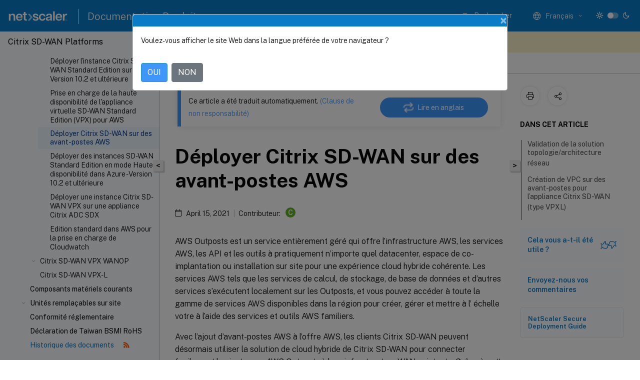

--- FILE ---
content_type: text/html; charset=UTF-8
request_url: https://docs.netscaler.com/fr-fr/citrix-sd-wan-platforms/vpx-models/vpx-se/deploy-citrix-sd-wan-on-aws-outposts.html
body_size: 26161
content:
<!DOCTYPE html>
<html lang="fr-x-mtfrom-en" class="theme" style="visibility:hidden">
    <head>
<meta http-equiv="Content-Type" content="text/html; charset=UTF-8">
    <meta charset="UTF-8">
    <meta http-equiv="X-UA-Compatible" content="IE=edge">
    <meta name="viewport" content="width=device-width, initial-scale=1.0, maximum-scale=12.0, user-scalable=yes">
    
    
   
    <title>Déployer Citrix SD-WAN sur des avant-postes AWS | Citrix SD-WAN Platforms</title>
	
    <meta name="description" content="AWS Outposts est un service entièrement géré qui offre l’infrastructure AWS, les services AWS, les API et les outils à pratiquement n’importe quel datacenter, espace de co-implantation ou installation sur site pour une expérience cloud hybride cohérente.">
	
    <meta name="ctx_product" content="sdwan_platforms">
    <meta name="lastModified" content="April 15, 2021">
<meta name="mt_fly_provider" content="">
    <meta name="lang_code" content="fr-fr">
       <meta name="mt_pt_provider" content="amz">
       <link rel="alternate machine-translated-from" hreflang="en" href="/en-us/citrix-sd-wan-platforms/vpx-models/vpx-se/deploy-citrix-sd-wan-on-aws-outposts.html">
       
    <meta name="google-site-verification" content="vsmeIST81_ULm9HbCgrEHFrDA9QJAevauWZW-GQhmMI">
    

    

      <link rel="preconnect" href="https://consent.trustarc.com" crossorigin>   

   <link rel="preconnect" href="https://fonts.gstatic.com" crossorigin>

    <link rel="preload" as="style" href="https://fonts.googleapis.com/css2?family=Public+Sans:wght@300;400;600;700&amp;display=swap">

    <link rel="stylesheet" href="https://fonts.googleapis.com/css2?family=Public+Sans:wght@300;400;600;700&amp;display=swap" media="print" onload="this.media='all'">

        
   
    <link rel="preload" as="style" href="/assets/main.css">
    <link rel="stylesheet" href="/assets/main.css">



    <link rel="canonical" href="/fr-fr/citrix-sd-wan-platforms/vpx-models/vpx-se/deploy-citrix-sd-wan-on-aws-outposts.html">
    <link rel="icon" type="image/vnd.microsoft.icon" href="/assets/images/favicon.ico">
    <link rel="apple-touch-icon" href="/assets/images/apple-touch-icon.png">
  
    
    
</head>

    <body class="doc">
        <div class="docs-container-fluid">
            <div class="row no-gutters docs-header-container" id="docs-header-container-id">
                <div class="col-sm-12 col-md-12 docs-page-header">
                    
                        
<header class="docs-header clearfix">
  <!-- <button type="button" id="extra-close-button" class="close" data-dismiss="modal" aria-label="Close">
        <span aria-hidden="true">&times;</span>
    </button> -->

  <div class="md-search">
    <div class="md-search-close">
      <span class="docs-icon icon-close"></span>
    </div>
  </div>
  <div class="header-left">
    <div class="docs-icon icon-hamburger md-hamburger"></div>

    <a class="site-title" onclick="location.href='http://netscaler.com';">
      <img class="add-header-logo">
      
    </a>
    <span class="header-divider"> </span>
    <a href="/fr-fr" class="site-title-text">Documentation Produit</a>
  </div>
  <div class="header-right">
    <div class="search-bar-container">
<!-- Button trigger modal -->
<button type="button" class="btn btn-primary search-btn-homepage" data-toggle="modal" data-target="#algoliaModal" id="search-btn">
  <span class="docs-icon icon-search"></span>
  <div class="search-box-new"> Rechercher</div>
</button>

<input type="hidden" id="search_type" value="Tapez pour rechercher">
<input type="hidden" id="search_no_results" value="Aucun résultat">
<input type="hidden" id="search_filter" value="Filtres">
<input type="hidden" id="search_refine" value="Affiner les résultats">
<input type="hidden" id="search_clear_all" value="Tout effacer">
<input type="hidden" id="search_citrix_pro_doc" value="Rechercher la documentation Produit">
<input type="hidden" id="search_query" value="Essayez une recherche différente ou moins spécifique. Supprimez tous les filtres sélectionnés. Les exemples de recherche incluent mise à niveau, espace de travail, certificat.">
<input type="hidden" id="search_recommended" value="Sujets recommandés">
<input type="hidden" id="search_related_topics" value="Rubriques connexes dans Citrix Tech Zone">
<input type="hidden" id="search_no_result_tech_zone" value="Aucun résultat trouvé dans Tech Zone">
<input type="hidden" id="search_show_more" value="Afficher plus dans Tech Zone">
<input type="hidden" id="search_query_all" value="Rechercher dans tous les produits">
<input type="hidden" id="search_featured" value="Sujets d" int>
<input type="hidden" id="search_active_filter" value="Filtre sélectionné">

  <!-- Modal -->
  <div class="modal fade" id="algoliaModal" data-backdrop="false" tabindex="-1" role="dialog" aria-labelledby="algoliaModalLabel" aria-hidden="true">
    <div class="modal-dialog modal-dialog-scrollable" role="document">
      <div class="modal-content search-modal-content">
        <div class="modal-body search-modal-body" id="modal-box-algolia">
          <div>
            <div class="search-filter-head">
              <div class="inner-div">
                <div class="close-search-modal-mobile" data-dismiss="modal" aria-label="Close">
                 <span class="docs-icon algolia-modal-close-icon icon-arrow-back-search"></span>
                </div> 
                <div id="autocomplete">
                </div>
                <div class="close-search-modal" data-dismiss="modal" aria-label="Close">
                  <p>Fermer</p> <span class="docs-icon icon-clearAll-search"></span>
                </div>
                <div class="mobile-filter" id="mobile-filter-button"><span class="docs-icon icon-filter"></span></div>    
              </div>
            </div>
            <div class="search-hits">
              <div class="products-heading">
                <div class="prod">
                <div class="refine-heading">Affiner les résultats</div>
                <div id="clear-refinement" class="bg-ss-clear"></div>
                </div>
                <div id="hierarchical-menu">
                  <input type="text" id="product-search" class="product-searchbox" placeholder="Rechercher des produits">
                  <p class="select-product-mobile">Sélectionner un produit</p>
                </div>
              </div>
              <div class="mobile-apply-filter" id="mobile-filter-div">
                <div class="mobile-apply-filter-inner">
                  <div id="apply-filter">Appliquer</div>
                  <div id="clear-refinement-mobile">Tout effacer</div>
                </div>
              </div>
              <div id="result-div">
                <div id="query-suggestion-div"></div>
                <div class="show-filter">
                  <div id="selected-message">Filtre sélectionné</div>
                  <div id="current-refinements"></div>
                </div>
                <div id="empty-search-algolia">
                  <div class="search-icon-big">
                    <span class="docs-icon icon-search no-result"></span>
                  </div>
                  <div class="empty-message-class">
                     <div class="empty-message-line-1 modal-text-center">Rechercher la documentation Produit</div>
                  </div>
                </div>
                <div id="infinite-hits-custom" class="hits-container" style="display:none;">
                </div>
              </div>
            </div>
          </div>
        </div>
      </div>
    </div>
  </div>

      <span class="docs-icon icon-search md-search-submit"></span>
    </div>
<div class="language-container">
    <button type="button" class="btn btn-default dropdown-toggle" data-toggle="dropdown" aria-haspopup="true" aria-expanded="false" onclick="loadCaptcha('language')">
        <i class="docs-icon icon-globe cx-globe lang-selected"></i>
        <span class="lang-selected-text"></span>
        <span class="docs-icon dropdown-arrow icon-arrow-down-rounded"></span>
    </button>
        
    <ul class="dropdown-menu">
        <li class="lang active lang-desktop">
            <a class="language-option" href="/en-us/citrix-sd-wan-platforms/vpx-models/vpx-se/deploy-citrix-sd-wan-on-aws-outposts.html?lang-switch=true">
                <div class="lang-p">
                    English
                </div>
            </a>
        </li>
        <li class="lang active lang-mobile">
            <a class="language-option" href="/en-us/citrix-sd-wan-platforms/vpx-models/vpx-se/deploy-citrix-sd-wan-on-aws-outposts.html?lang-switch=true">
                <div class="lang-p">
                    EN
                </div>
            </a>
        </li>
            <li class="lang active lang-desktop">
                <a class='language-option mt-lang' href='/de-de/citrix-sd-wan-platforms/vpx-models/vpx-se/deploy-citrix-sd-wan-on-aws-outposts?lang-switch=true'>
                    <div class="lang-p">
                        <span class="lang-txt">Deutsch</span>
                        <span class="docs-icon icon-mt"></span>
                        <p class="img_description">Machine Translated</p>
                    </div>
                </a>
            </li>
            <li class="lang active lang-mobile">
                <a class='language-option mt-lang' href='/de-de/citrix-sd-wan-platforms/vpx-models/vpx-se/deploy-citrix-sd-wan-on-aws-outposts?lang-switch=true'>
                    <div class="lang-p">
                        <span class="lang-txt">DE</span>
                        <span class="docs-icon icon-mt"></span>
                        <p class="img_description">Machine Translated</p>
                    </div>
                </a>
            </li>
            <li class="lang active lang-desktop">
                <a class='language-option mt-lang' href='/es-es/citrix-sd-wan-platforms/vpx-models/vpx-se/deploy-citrix-sd-wan-on-aws-outposts?lang-switch=true'>
                    <div class="lang-p">
                        <span class="lang-txt">Español</span>
                        <span class="docs-icon icon-mt"></span>
                        <p class="img_description">Machine Translated</p>
                    </div>
                </a>
            </li>
            <li class="lang active lang-mobile">
                <a class='language-option mt-lang' href='/es-es/citrix-sd-wan-platforms/vpx-models/vpx-se/deploy-citrix-sd-wan-on-aws-outposts?lang-switch=true'>
                    <div class="lang-p">
                        <span class="lang-txt">ES</span>
                        <span class="docs-icon icon-mt"></span>
                        <p class="img_description">Machine Translated</p>
                    </div>
                </a>
            </li>
            <li class="lang active lang-desktop">
                <a class='language-option mt-lang' href='/fr-fr/citrix-sd-wan-platforms/vpx-models/vpx-se/deploy-citrix-sd-wan-on-aws-outposts?lang-switch=true'>
                    <div class="lang-p">
                        <span class="lang-txt">Français</span>
                        <span class="docs-icon icon-mt"></span>
                        <p class="img_description">Machine Translated</p>
                    </div>
                </a>
            </li>
            <li class="lang active lang-mobile">
                <a class='language-option mt-lang' href='/fr-fr/citrix-sd-wan-platforms/vpx-models/vpx-se/deploy-citrix-sd-wan-on-aws-outposts?lang-switch=true'>
                    <div class="lang-p">
                        <span class="lang-txt">FR</span>
                        <span class="docs-icon icon-mt"></span>
                        <p class="img_description">Machine Translated</p>
                    </div>
                </a>
            </li>
            <li class="lang active lang-desktop">
                <a class='language-option mt-lang' href='/zh-cn/citrix-sd-wan-platforms/vpx-models/vpx-se/deploy-citrix-sd-wan-on-aws-outposts?lang-switch=true'>
                    <div class="lang-p">
                        <span class="lang-txt">简体中文</span>
                        <span class="docs-icon icon-mt"></span>
                        <p class="img_description">Machine Translated</p>
                    </div>
                </a>
            </li>
            <li class="lang active lang-mobile">
                <a class='language-option mt-lang' href='/zh-cn/citrix-sd-wan-platforms/vpx-models/vpx-se/deploy-citrix-sd-wan-on-aws-outposts?lang-switch=true'>
                    <div class="lang-p">
                        <span class="lang-txt">ZH</span>
                        <span class="docs-icon icon-mt"></span>
                        <p class="img_description">Machine Translated</p>
                    </div>
                </a>
            </li>
            <li class="lang active lang-desktop">
                <a class='language-option mt-lang' href='/ja-jp/citrix-sd-wan-platforms/vpx-models/vpx-se/deploy-citrix-sd-wan-on-aws-outposts?lang-switch=true'>
                    <div class="lang-p">
                        <span class="lang-txt">日本語</span>
                        <span class="docs-icon icon-mt"></span>
                        <p class="img_description">Machine Translated</p>
                    </div>
                </a>
            </li>
            <li class="lang active lang-mobile">
                <a class='language-option mt-lang' href='/ja-jp/citrix-sd-wan-platforms/vpx-models/vpx-se/deploy-citrix-sd-wan-on-aws-outposts?lang-switch=true'>
                    <div class="lang-p">
                        <span class="lang-txt">JA</span>
                        <span class="docs-icon icon-mt"></span>
                        <p class="img_description">Machine Translated</p>
                    </div>
                </a>
            </li>
    </ul>
</div>



    <div class="light-toggle-box">
      <div class="light docs-actions-item">
        <span data-content="Thème léger">
          <i class="docs-icon icon-sun"></i>
        </span>
      </div>
      <label class="switch">
        <input id="switch_theme" type="checkbox">
        <span class="slider round"></span>
      </label>
      <div class="dark docs-actions-item">
        <span data-content="Thème sombre">
          <i class="docs-icon icon-moon"></i>
        </span>
      </div>
    </div>

    <button class="themebtn-switch">
      <span data-content="Thème léger" class="theme-mobile">
        <i class="docs-icon icon-sun"></i>
      </span>
    </button>
  </div>
</header>


                    
					 <div id="docs-banner">
                        <div id="banner-div" style="display: none;" data-component="dismissible-item" data-expiry="1000" data-id="welcome-banner" data-type="info" data-value='&lt;div&gt;&lt;p id="text-banner"&gt;&lt;/p&gt;&lt;p id="new-banner"&gt;&lt;/p&gt;&lt;/div&gt;'></div>


                    </div>
                </div>
            </div>
            <div class="row no-gutters">
                <div class="col-sm-12 col-md-12 docs-page-content">
			<div id="invisible-recaptcha"></div>
     			 <input type="hidden" id="recaptchaVal" value="">
                    
   
<div class="row no-gutters" id="collapse">
  <div class="col-3 col-md-4 col-lg-3 content-left-wrapper">
    <div class="left-wrapper">
      
      

        <div class="version-name-class">
            <span class="version-name">
                Citrix SD-WAN Platforms
            </span>
        </div>
    <!-- <div class="cx-version-options">
        <div class="dropdown has-no-options">
            <button class="btn btn-secondary dropdown-toggle docsproductversiondropdown" type="button" 
            data-toggle="dropdown" aria-haspopup="true" aria-expanded="false">
                <p class="version-name-container">
                    <span class="version-name">
                         Citrix SD-WAN Platforms
                    </span>
                </p>

            </button>
        </div>
    </div> -->


<div class="left-nav">
    <div class="overlay"></div>
    <ul class="ctx-sub-menu scrollable">
                <li>
                    
                    <p>
                    
                        
                        
                        
                        
                        <a href='/fr-fr/citrix-sd-wan-platforms/product-datasheet'>
                            Fiche technique du produit
                            
                            
                        </a>
                    </p>
                 </li>
                <li>
                    
                    <p>
                    
                        
                        
                        
                        
                        <a href='/fr-fr/citrix-sd-wan-platforms/platform-editions'>
                            Éditions de la Plateforme
                            
                            
                        </a>
                    </p>
                 </li>
                <li class="has-sub-nav-li">
                    
                    <p>
                        <span class="ctx-sub-menu-group-link has-sub-nav docs-icon icon-arrow-down-rounded"></span>
                    
                        
                        
                        
                        
                        <a class='ctx-sub-menu-group-title' href='/fr-fr/citrix-sd-wan-platforms/wanop'>
                            Édition WANOP
                            
                            
                        </a>
                    </p>
                        <ul id="ctx-sub-menu-children" class="ctx-sub-menu-closed">
                                <li class="has-sub-nav-li">
                                    <p> <!-- rendering second level child -->
                                        <span class="ctx-sub-menu-group-link has-sub-nav docs-icon icon-arrow-down-rounded"></span>  
                                        <a class='ctx-sub-menu-group-title' href='/fr-fr/citrix-sd-wan-platforms/wanop/400-800-1000-2000-3000-wanop-appliance'>Appliances Citrix SD-WAN WANOP 800, 1000, 2000 et 3000</a> <!-- rendering second level child -->
                                    </p>
                                    <ul id="ctx-sub-menu-children" class="ctx-sub-menu-closed">
                                                <li>
                                                    <p>  
                                                        <a href='/fr-fr/citrix-sd-wan-platforms/wanop/400-800-1000-2000-3000-wanop-appliance/cb-hardware-400-800-ref'>
                                                        Citrix SD-WAN WANOP 800 </a>
                                                    </p>
                                                </li>
                                                <li>
                                                    <p>  
                                                        <a href='/fr-fr/citrix-sd-wan-platforms/wanop/400-800-1000-2000-3000-wanop-appliance/cb-hardware-2000-ref1'>
                                                        Citrix SD-WAN WANOP 1000 </a>
                                                    </p>
                                                </li>
                                                <li>
                                                    <p>  
                                                        <a href='/fr-fr/citrix-sd-wan-platforms/wanop/400-800-1000-2000-3000-wanop-appliance/cb-hardware-2000-ref'>
                                                        Citrix SD-WAN WANOP 2000 </a>
                                                    </p>
                                                </li>
                                                <li>
                                                    <p>  
                                                        <a href='/fr-fr/citrix-sd-wan-platforms/wanop/400-800-1000-2000-3000-wanop-appliance/cb-hardware-3000-ref'>
                                                        Citrix SD-WAN WANOP 3000 </a>
                                                    </p>
                                                </li>
                                                <li>
                                                    <p>  
                                                        <a href='/fr-fr/citrix-sd-wan-platforms/wanop/400-800-1000-2000-3000-wanop-appliance/cb-hardware-summary-ref'>
                                                        Résumé des spécifications matérielles </a>
                                                    </p>
                                                </li>
                                    </ul>
                                </li>
                                <li class="has-sub-nav-li">
                                    <p> <!-- rendering second level child -->
                                        <span class="ctx-sub-menu-group-link has-sub-nav docs-icon icon-arrow-down-rounded"></span>  
                                        <a class='ctx-sub-menu-group-title' href='/fr-fr/citrix-sd-wan-platforms/wanop/400-800-1000-2000-3000-wanop-appliance'>Appliances WANOP Citrix SD-WAN 1000 et 2000 avec Windows Server</a> <!-- rendering second level child -->
                                    </p>
                                    <ul id="ctx-sub-menu-children" class="ctx-sub-menu-closed">
                                                <li>
                                                    <p>  
                                                        <a href='/fr-fr/citrix-sd-wan-platforms/wanop/1000-2000-wanop-appliance-with-windows-server/cb-ws-1000-installation-ref'>
                                                        Appliance Citrix SD-WAN 1000 avec Windows Server </a>
                                                    </p>
                                                </li>
                                                <li>
                                                    <p>  
                                                        <a href='/fr-fr/citrix-sd-wan-platforms/wanop/1000-2000-wanop-appliance-with-windows-server/cb-ws-2000-installation-con'>
                                                        Appliance Citrix SD-WAN 2000 avec Windows Server </a>
                                                    </p>
                                                </li>
                                                <li>
                                                    <p>  
                                                        <a href='/fr-fr/citrix-sd-wan-platforms/wanop/1000-2000-wanop-appliance-with-windows-server/cb-ws-2000-ethernet-port-con'>
                                                        Noms de ports Ethernet </a>
                                                    </p>
                                                </li>
                                                <li>
                                                    <p>  
                                                        <a href='/fr-fr/citrix-sd-wan-platforms/wanop/1000-2000-wanop-appliance-with-windows-server/cb-ws-1000-2000-supp-fea-con'>
                                                        Caractéristiques prises en charge </a>
                                                    </p>
                                                </li>
                                                <li>
                                                    <p>  
                                                        <a href='/fr-fr/citrix-sd-wan-platforms/wanop/1000-2000-wanop-appliance-with-windows-server/cb-ws-2000-hw-summary-ref'>
                                                        Résumé des spécifications matérielles </a>
                                                    </p>
                                                </li>
                                    </ul>
                                </li>
                                <li class="has-sub-nav-li">
                                    <p> <!-- rendering second level child -->
                                        <span class="ctx-sub-menu-group-link has-sub-nav docs-icon icon-arrow-down-rounded"></span>  
                                        <a class='ctx-sub-menu-group-title' href='/fr-fr/citrix-sd-wan-platforms/wanop/4100-5100-wanop-appliance'>Appliances Citrix SD-WAN WANOP 4000, 5000, 4100 et 5100</a> <!-- rendering second level child -->
                                    </p>
                                    <ul id="ctx-sub-menu-children" class="ctx-sub-menu-closed">
                                                <li>
                                                    <p>  
                                                        <a href='/fr-fr/citrix-sd-wan-platforms/wanop/4100-5100-wanop-appliance/architecture'>
                                                        Architecture </a>
                                                    </p>
                                                </li>
                                                <li>
                                                    <p>  
                                                        <a href='/fr-fr/citrix-sd-wan-platforms/wanop/4100-5100-wanop-appliance/sd-wan-4100'>
                                                        Citrix SD-WAN 4000 et 4100 WANOP </a>
                                                    </p>
                                                </li>
                                                <li>
                                                    <p>  
                                                        <a href='/fr-fr/citrix-sd-wan-platforms/wanop/4100-5100-wanop-appliance/sd-wan-5100'>
                                                        Citrix SD-WAN 5000 et 5100 WANOP </a>
                                                    </p>
                                                </li>
                                                <li>
                                                    <p>  
                                                        <a href='/fr-fr/citrix-sd-wan-platforms/wanop/4100-5100-wanop-appliance/hardware-specifications-summary'>
                                                        Résumé des spécifications matérielles </a>
                                                    </p>
                                                </li>
                                                <li>
                                                    <p>  
                                                        <a href='/fr-fr/citrix-sd-wan-platforms/wanop/4100-5100-wanop-appliance/lights-out-management-port'>
                                                        Gestion de la mise sous/hors tension de l'appliance SD-WAN WANOP 4100/5100 </a>
                                                    </p>
                                                </li>
                                                <li>
                                                    <p>  
                                                        <a href='/fr-fr/citrix-sd-wan-platforms/wanop/4100-5100-wanop-appliance/troubleshoot'>
                                                        Résolution des problèmes </a>
                                                    </p>
                                                </li>
                                                <li>
                                                    <p>  
                                                        <a href='/fr-fr/citrix-sd-wan-platforms/wanop/4100-5100-wanop-appliance/supported-features'>
                                                        Caractéristiques prises en charge </a>
                                                    </p>
                                                </li>
                                    </ul>
                                </li>
                        </ul>
                 </li>
                <li class="has-sub-nav-li">
                    
                    <p>
                        <span class="ctx-sub-menu-group-link has-sub-nav docs-icon icon-arrow-down-rounded"></span>
                    
                        
                        
                        
                        
                        <a class='ctx-sub-menu-group-title' href='/fr-fr/citrix-sd-wan-platforms/standard-edition'>
                            Édition Standard
                            
                            
                        </a>
                    </p>
                        <ul id="ctx-sub-menu-children" class="ctx-sub-menu-closed">
                                <li>
                                    <p>  
                                        <a href='/fr-fr/citrix-sd-wan-platforms/standard-edition/ns-install-wrapper-con'>Installation du matériel</a>
                                </p>
</li>
                                <li>
                                    <p>  
                                        <a href='/fr-fr/citrix-sd-wan-platforms/standard-edition/110-standard-edition-appliance'>Citrix SD-WAN 110 SE</a>
                                </p>
</li>
                                <li class="has-sub-nav-li">
                                    <p> <!-- rendering second level child -->
                                        <span class="ctx-sub-menu-group-link has-sub-nav docs-icon icon-arrow-down-rounded"></span>  
                                        <a class='ctx-sub-menu-group-title' href='/fr-fr/citrix-sd-wan-platforms/standard-edition/210-standard-edition-appliance'>Citrix SD-WAN 210 SE</a> <!-- rendering second level child -->
                                    </p>
                                    <ul id="ctx-sub-menu-children" class="ctx-sub-menu-closed">
                                                <li>
                                                    <p>  
                                                        <a href='/fr-fr/citrix-sd-wan-platforms/standard-edition/210-standard-edition-appliance/cb-hardware-summary-ref'>
                                                        Résumé des spécifications matérielles </a>
                                                    </p>
                                                </li>
                                    </ul>
                                </li>
                                <li class="has-sub-nav-li">
                                    <p> <!-- rendering second level child -->
                                        <span class="ctx-sub-menu-group-link has-sub-nav docs-icon icon-arrow-down-rounded"></span>  
                                        <a class='ctx-sub-menu-group-title' href='/fr-fr/citrix-sd-wan-platforms/standard-edition/400-410-standard-edition-appliance'>Citrix SD-WAN 400 et 410 SE</a> <!-- rendering second level child -->
                                    </p>
                                    <ul id="ctx-sub-menu-children" class="ctx-sub-menu-closed">
                                                <li>
                                                    <p>  
                                                        <a href='/fr-fr/citrix-sd-wan-platforms/standard-edition/400-410-standard-edition-appliance/cb-hardware-400-800-ref'>
                                                        Citrix SD-WAN 400 SE </a>
                                                    </p>
                                                </li>
                                                <li>
                                                    <p>  
                                                        <a href='/fr-fr/citrix-sd-wan-platforms/standard-edition/400-410-standard-edition-appliance/cb-hardware-400-800-ref1'>
                                                        Citrix SD-WAN 410 SE </a>
                                                    </p>
                                                </li>
                                                <li>
                                                    <p>  
                                                        <a href='/fr-fr/citrix-sd-wan-platforms/standard-edition/400-410-standard-edition-appliance/cb-hardware-summary-ref'>
                                                        Résumé des spécifications matérielles </a>
                                                    </p>
                                                </li>
                                    </ul>
                                </li>
                                <li class="has-sub-nav-li">
                                    <p> <!-- rendering second level child -->
                                        <span class="ctx-sub-menu-group-link has-sub-nav docs-icon icon-arrow-down-rounded"></span>  
                                        <a class='ctx-sub-menu-group-title' href='/fr-fr/citrix-sd-wan-platforms/standard-edition/4000-4100-5100-standard-edition-appliance'>Citrix SD-WAN 4000, 4100 et 5100 SE</a> <!-- rendering second level child -->
                                    </p>
                                    <ul id="ctx-sub-menu-children" class="ctx-sub-menu-closed">
                                                <li>
                                                    <p>  
                                                        <a href='/fr-fr/citrix-sd-wan-platforms/standard-edition/4000-4100-5100-standard-edition-appliance/4000-se'>
                                                        Citrix SD-WAN 4000 SE </a>
                                                    </p>
                                                </li>
                                                <li>
                                                    <p>  
                                                        <a href='/fr-fr/citrix-sd-wan-platforms/standard-edition/4000-4100-5100-standard-edition-appliance/sd-wan-4100-standard-edition'>
                                                        Citrix SD-WAN 4100 SE </a>
                                                    </p>
                                                </li>
                                                <li>
                                                    <p>  
                                                        <a href='/fr-fr/citrix-sd-wan-platforms/standard-edition/4000-4100-5100-standard-edition-appliance/brsdx-hardware-1500-ref'>
                                                        Citrix SD-WAN 5100 SE </a>
                                                    </p>
                                                </li>
                                                <li>
                                                    <p>  
                                                        <a href='/fr-fr/citrix-sd-wan-platforms/standard-edition/4000-4100-5100-standard-edition-appliance/brsdx-hardware-summary-ref'>
                                                        Résumé des spécifications matérielles </a>
                                                    </p>
                                                </li>
                                    </ul>
                                </li>
                                <li class="has-sub-nav-li">
                                    <p> <!-- rendering second level child -->
                                        <span class="ctx-sub-menu-group-link has-sub-nav docs-icon icon-arrow-down-rounded"></span>  
                                        <a class='ctx-sub-menu-group-title' href='/fr-fr/citrix-sd-wan-platforms/standard-edition/1000-2000-2100-standard-edition-appliance'>Citrix SD-WAN 1000, 2000 et 2100 SE</a> <!-- rendering second level child -->
                                    </p>
                                    <ul id="ctx-sub-menu-children" class="ctx-sub-menu-closed">
                                                <li>
                                                    <p>  
                                                        <a href='/fr-fr/citrix-sd-wan-platforms/standard-edition/1000-2000-2100-standard-edition-appliance/cb-ws-1000-installation-ref'>
                                                        Citrix SD-WAN 1000 SE </a>
                                                    </p>
                                                </li>
                                                <li>
                                                    <p>  
                                                        <a href='/fr-fr/citrix-sd-wan-platforms/standard-edition/1000-2000-2100-standard-edition-appliance/cb-ws-2000-installation-con'>
                                                        Citrix SD-WAN 2000 SE </a>
                                                    </p>
                                                </li>
                                                <li>
                                                    <p>  
                                                        <a href='/fr-fr/citrix-sd-wan-platforms/standard-edition/1000-2000-2100-standard-edition-appliance/sd-wan-2100-se-appliance'>
                                                        Citrix SD-WAN 2100 SE </a>
                                                    </p>
                                                </li>
                                                <li>
                                                    <p>  
                                                        <a href='/fr-fr/citrix-sd-wan-platforms/standard-edition/1000-2000-2100-standard-edition-appliance/cb-ws-2000-hw-summary-ref'>
                                                        Résumé des spécifications matérielles </a>
                                                    </p>
                                                </li>
                                    </ul>
                                </li>
                                <li>
                                    <p>  
                                        <a href='/fr-fr/citrix-sd-wan-platforms/standard-edition/6100-standard-edition-appliance'>Citrix SD-WAN 6100 SE</a>
                                </p>
</li>
                                <li>
                                    <p>  
                                        <a href='/fr-fr/citrix-sd-wan-platforms/standard-edition/1100-standard-edition-appliance'>Citrix SD-WAN 1100 SE</a>
                                </p>
</li>
                                <li>
                                    <p>  
                                        <a href='/fr-fr/citrix-sd-wan-platforms/standard-edition/factory-reset'>Réinitialisation d'usine</a>
                                </p>
</li>
                        </ul>
                 </li>
                <li class="has-sub-nav-li">
                    
                    <p>
                        <span class="ctx-sub-menu-group-link has-sub-nav docs-icon icon-arrow-down-rounded"></span>
                    
                        
                        
                        
                        
                        <a class='ctx-sub-menu-group-title' href='/fr-fr/citrix-sd-wan-platforms/premium-edition'>
                            Édition Premium
                            
                            
                        </a>
                    </p>
                        <ul id="ctx-sub-menu-children" class="ctx-sub-menu-closed">
                                <li class="has-sub-nav-li">
                                    <p> <!-- rendering second level child -->
                                        <span class="ctx-sub-menu-group-link has-sub-nav docs-icon icon-arrow-down-rounded"></span>  
                                        <a class='ctx-sub-menu-group-title' href='/fr-fr/citrix-sd-wan-platforms/premium-edition/1000-2000-enterprise-edition-appliance'>Citrix SD-WAN 1000, 2000 et 2100 PE</a> <!-- rendering second level child -->
                                    </p>
                                    <ul id="ctx-sub-menu-children" class="ctx-sub-menu-closed">
                                                <li>
                                                    <p>  
                                                        <a href='/fr-fr/citrix-sd-wan-platforms/premium-edition/1000-2000-enterprise-edition-appliance/sd-wan-2100-ee'>
                                                        Citrix SD-WAN 2100 PE </a>
                                                    </p>
                                                </li>
                                                <li>
                                                    <p>  
                                                        <a href='/fr-fr/citrix-sd-wan-platforms/premium-edition/1000-2000-enterprise-edition-appliance/cb-ws-2000-installation-con'>
                                                        Citrix SD-WAN 2000 PE </a>
                                                    </p>
                                                </li>
                                                <li>
                                                    <p>  
                                                        <a href='/fr-fr/citrix-sd-wan-platforms/premium-edition/1000-2000-enterprise-edition-appliance/cb-ws-1000-installation-ref'>
                                                        Citrix SD-WAN 1000 PE </a>
                                                    </p>
                                                </li>
                                                <li>
                                                    <p>  
                                                        <a href='/fr-fr/citrix-sd-wan-platforms/premium-edition/1000-2000-enterprise-edition-appliance/cb-ws-2000-hw-summary-ref'>
                                                        Résumé des spécifications matérielles </a>
                                                    </p>
                                                </li>
                                                <li>
                                                    <p>  
                                                        <a href='/fr-fr/citrix-sd-wan-platforms/premium-edition/1000-2000-enterprise-edition-appliance/cb-ws-2000-ethernet-port-con'>
                                                        Noms de ports Ethernet </a>
                                                    </p>
                                                </li>
                                                <li>
                                                    <p>  
                                                        <a href='/fr-fr/citrix-sd-wan-platforms/premium-edition/1000-2000-enterprise-edition-appliance/cb-ws-2000-inst-appli-con'>
                                                        Installer l'appliance </a>
                                                    </p>
                                                </li>
                                                <li>
                                                    <p>  
                                                        <a href='/fr-fr/citrix-sd-wan-platforms/premium-edition/1000-2000-enterprise-edition-appliance/cb-ini-config-wrapper-con'>
                                                        Configuration initiale </a>
                                                    </p>
                                                </li>
                                    </ul>
                                </li>
                                <li class="has-sub-nav-li">
                                    <p> <!-- rendering second level child -->
                                        <span class="ctx-sub-menu-group-link has-sub-nav docs-icon icon-arrow-down-rounded"></span>  
                                        <a class='ctx-sub-menu-group-title' href='/fr-fr/citrix-sd-wan-platforms/premium-edition/sd-wan-5100-enterprise-edition-appliance'>Citrix SD-WAN 5100 PE</a> <!-- rendering second level child -->
                                    </p>
                                    <ul id="ctx-sub-menu-children" class="ctx-sub-menu-closed">
                                                <li>
                                                    <p>  
                                                        <a href='/fr-fr/citrix-sd-wan-platforms/premium-edition/sd-wan-5100-enterprise-edition-appliance/sd-wan-5100-pe'>
                                                        Citrix SD-WAN 5100 PE </a>
                                                    </p>
                                                </li>
                                                <li>
                                                    <p>  
                                                        <a href='/fr-fr/citrix-sd-wan-platforms/premium-edition/sd-wan-5100-enterprise-edition-appliance/hardware-summary-5100-pe'>
                                                        Résumé des spécifications matérielles </a>
                                                    </p>
                                                </li>
                                    </ul>
                                </li>
                                <li>
                                    <p>  
                                        <a href='/fr-fr/citrix-sd-wan-platforms/standard-edition/6100-standard-edition-appliance'>Citrix SD-WAN 6100 PE</a>
                                </p>
</li>
                                <li>
                                    <p>  
                                        <a href='/fr-fr/citrix-sd-wan-platforms/standard-edition/1100-standard-edition-appliance'>Citrix SD-WAN 1100 PE</a>
                                </p>
</li>
                                <li>
                                    <p>  
                                        <a href='/fr-fr/citrix-sd-wan-platforms/standard-edition/factory-reset'>Réinitialisation d'usine</a>
                                </p>
</li>
                        </ul>
                 </li>
                <li class="has-sub-nav-li">
                    
                    <p>
                        <span class="ctx-sub-menu-group-link has-sub-nav docs-icon icon-arrow-up-rounded "></span>
                    
                        
                        
                        
                        
                        <a class='ctx-sub-menu-group-title' href='/fr-fr/citrix-sd-wan-platforms/vpx-models'>
                            Modèles VPX
                            
                            
                        </a>
                    </p>
                        <ul id="ctx-sub-menu-children" class="ctx-sub-menu-child-open">
                                <li class="has-sub-nav-li">
                                    <p class="child-active"> <!-- rendering second level child -->
                                        <span class="ctx-sub-menu-group-link has-sub-nav docs-icon icon-arrow-up-rounded "></span>  
                                        <a class='ctx-sub-menu-group-title' href='/fr-fr/citrix-sd-wan-platforms/vpx-models/vpx-se'>Citrix SD-WAN VPX SE</a> <!-- rendering second level child -->
                                    </p>
                                    <ul id="ctx-sub-menu-children" class="ctx-sub-menu-child-open">
                                                <li>
                                                    <p>  
                                                        <a href='/fr-fr/citrix-sd-wan-platforms/vpx-models/vpx-se/prerequisites'>
                                                        Conditions préalables </a>
                                                    </p>
                                                </li>
                                                <li>
                                                    <p>  
                                                        <a href='/fr-fr/citrix-sd-wan-platforms/vpx-models/vpx-se/checklist'>
                                                        Liste de contrôle </a>
                                                    </p>
                                                </li>
                                                <li>
                                                    <p>  
                                                        <a href='/fr-fr/citrix-sd-wan-platforms/vpx-models/vpx-se/vpx-se-vs-wanoptvpx'>
                                                        SD-WAN VPX-SE par rapport à VPX-WANOP </a>
                                                    </p>
                                                </li>
                                                <li>
                                                    <p>  
                                                        <a href='/fr-fr/citrix-sd-wan-platforms/vpx-models/vpx-se/overview-vpx-installation-deployment'>
                                                        Présentation de l'installation et du déploiement de SD-WAN VPX </a>
                                                    </p>
                                                </li>
                                                <li>
                                                    <p>  
                                                        <a href='/fr-fr/citrix-sd-wan-platforms/vpx-models/vpx-se/virtual-eth-ports-vpx-se-vpxl-se-platforms'>
                                                        Ports Ethernet virtuels par plates-formes SD-WAN VPX-SE/VPXL-SE </a>
                                                    </p>
                                                </li>
                                                <li>
                                                    <p>  
                                                        <a href='/fr-fr/citrix-sd-wan-platforms/vpx-models/vpx-se/vpx-standard-edition-on-esxi'>
                                                        Citrix SD-WAN VPX Standard Edition sur ESXi </a>
                                                    </p>
                                                </li>
                                                <li>
                                                    <p>  
                                                        <a href='/fr-fr/citrix-sd-wan-platforms/vpx-models/vpx-se/install-client'>
                                                        Installer le client </a>
                                                    </p>
                                                </li>
                                                <li>
                                                    <p>  
                                                        <a href='/fr-fr/citrix-sd-wan-platforms/vpx-models/vpx-se/deploy-vpx'>
                                                        Déployer VPX </a>
                                                    </p>
                                                </li>
                                                <li>
                                                    <p>  
                                                        <a href='/fr-fr/citrix-sd-wan-platforms/vpx-models/vpx-se/configure-management-ip'>
                                                        Configurer l'IP de gestion </a>
                                                    </p>
                                                </li>
                                                <li>
                                                    <p>  
                                                        <a href='/fr-fr/citrix-sd-wan-platforms/vpx-models/vpx-se/testing-vpx-vw-deployment'>
                                                        Connexion au VPX SD-WAN et test du déploiement </a>
                                                    </p>
                                                </li>
                                                <li>
                                                    <p>  
                                                        <a href='/fr-fr/citrix-sd-wan-platforms/vpx-models/vpx-se/br-vpx-usage-scenarios-con'>
                                                        Scénarios d'utilisation de Citrix SD-WAN VPX </a>
                                                    </p>
                                                </li>
                                                <li>
                                                    <p>  
                                                        <a href='/fr-fr/citrix-sd-wan-platforms/vpx-models/vpx-se/br-vpx-sys-req-prov-con'>
                                                        Configuration système requise et provisionnement </a>
                                                    </p>
                                                </li>
                                                <li>
                                                    <p>  
                                                        <a href='/fr-fr/citrix-sd-wan-platforms/vpx-models/vpx-se/br-vpx-install-xen-tsk'>
                                                        Installer des appliances virtuelles SD-WAN sur XenServer </a>
                                                    </p>
                                                </li>
                                                <li>
                                                    <p>  
                                                        <a href='/fr-fr/citrix-sd-wan-platforms/vpx-models/vpx-se/xenserver-6-5-upgrade'>
                                                        Mise à niveau de XenServer 6.5 pour des appliances SD-WAN Standard Edition </a>
                                                    </p>
                                                </li>
                                                <li>
                                                    <p>  
                                                        <a href='/fr-fr/citrix-sd-wan-platforms/vpx-models/vpx-se/br-vpx-install-vm-tsk'>
                                                        Installer des appliances virtuelles SD-WAN sur VMware ESX </a>
                                                    </p>
                                                </li>
                                                <li>
                                                    <p>  
                                                        <a href='/fr-fr/citrix-sd-wan-platforms/vpx-models/vpx-se/standard-edition-support-for-500-mbps-on-aws-and-azure'>
                                                        Appliance virtuelle SD-WAN Standard Edition (VPX) dans l'hyperviseur sur HyperV 2012 R2 et 2016 </a>
                                                    </p>
                                                </li>
                                                <li>
                                                    <p>  
                                                        <a href='/fr-fr/citrix-sd-wan-platforms/vpx-models/vpx-se/br-vpx-install-hyper-tsk'>
                                                        Installer les appliances SD-WAN sur la plate-forme Microsoft Hyper-V </a>
                                                    </p>
                                                </li>
                                                <li>
                                                    <p>  
                                                        <a href='/fr-fr/citrix-sd-wan-platforms/vpx-models/vpx-se/install-vpx-in-linux-kvm'>
                                                        Installer des appliances virtuelles SD-WAN SE (VPX) dans la plate-forme Linux-KVM </a>
                                                    </p>
                                                </li>
                                                <li>
                                                    <p>  
                                                        <a href='/fr-fr/citrix-sd-wan-platforms/vpx-models/vpx-se/install-sd-wan-vpx-gcp'>
                                                        Installer Citrix SD-WAN SE VPX sur Google Cloud Platform </a>
                                                    </p>
                                                </li>
                                                <li>
                                                    <p>  
                                                        <a href='/fr-fr/citrix-sd-wan-platforms/vpx-models/vpx-se/sd-wan-se-ami-on-amazon-aws'>
                                                        Installer SD-WAN VPX Standard Edition AMI sur Amazon AWS </a>
                                                    </p>
                                                </li>
                                                <li>
                                                    <p>  
                                                        <a href='/fr-fr/citrix-sd-wan-platforms/vpx-models/vpx-se/sd-wan-se-on-azure-10-2'>
                                                        Déployer l'instance Citrix SD-WAN Standard Edition sur Azure - Version 10.2 et ultérieure </a>
                                                    </p>
                                                </li>
                                                <li>
                                                    <p>  
                                                        <a href='/fr-fr/citrix-sd-wan-platforms/vpx-models/vpx-se/standard-edition-virtual-appliance-ha-support-for-aws-and-azure'>
                                                        Prise en charge de la haute disponibilité de l'appliance virtuelle SD-WAN Standard Edition (VPX) pour AWS </a>
                                                    </p>
                                                </li>
                                                <li>
                                                    <p class="active">
                                                        Déployer Citrix SD-WAN sur des avant-postes AWS
                                                    </p>
                                                </li>
                                                <li>
                                                    <p>  
                                                        <a href='/fr-fr/citrix-sd-wan-platforms/vpx-models/vpx-se/se-ha-support-for-azure-10-2'>
                                                        Déployer des instances SD-WAN Standard Edition en mode Haute disponibilité dans Azure - Version 10.2 et ultérieure </a>
                                                    </p>
                                                </li>
                                                <li>
                                                    <p>  
                                                        <a href='/fr-fr/citrix-sd-wan-platforms/standard-edition/deploy-sd-wan-vpx'>
                                                        Déployer une instance Citrix SD-WAN VPX sur une appliance Citrix ADC SDX </a>
                                                    </p>
                                                </li>
                                                <li>
                                                    <p>  
                                                        <a href='/fr-fr/citrix-sd-wan-platforms/vpx-models/vpx-se/standard-edition-aws-cloudwatch-support'>
                                                        Edition standard dans AWS pour la prise en charge de Cloudwatch </a>
                                                    </p>
                                                </li>
                                    </ul>
                                </li>
                                <li class="has-sub-nav-li">
                                    <p> <!-- rendering second level child -->
                                        <span class="ctx-sub-menu-group-link has-sub-nav docs-icon icon-arrow-down-rounded"></span>  
                                        <a class='ctx-sub-menu-group-title' href='/fr-fr/citrix-sd-wan-platforms/vpx-models/vpx-wanop'>Citrix SD-WAN VPX WANOP</a> <!-- rendering second level child -->
                                    </p>
                                    <ul id="ctx-sub-menu-children" class="ctx-sub-menu-closed">
                                                <li>
                                                    <p>  
                                                        <a href='/fr-fr/citrix-sd-wan-platforms/vpx-models/vpx-wanop/install-on-amazon-aws'>
                                                        Installer SD-WAN WANOP Edition AMI sur Amazon AWS </a>
                                                    </p>
                                                </li>
                                                <li>
                                                    <p>  
                                                        <a href='/fr-fr/citrix-sd-wan-platforms/vpx-models/vpx-wanop/install-on-azure'>
                                                        Déployer SD-WAN WANOP VPX sur Microsoft Azure </a>
                                                    </p>
                                                </li>
                                    </ul>
                                </li>
                                <li>
                                    <p>  
                                        <a href='/fr-fr/citrix-sd-wan-platforms/vpx-models/vpx-l'>Citrix SD-WAN VPX-L</a>
                                </p>
</li>
                        </ul>
                 </li>
                <li>
                    
                    <p>
                    
                        
                        
                        
                        
                        <a href='/fr-fr/citrix-sd-wan-platforms/common-components'>
                            Composants matériels courants
                            
                            
                        </a>
                    </p>
                 </li>
                <li class="has-sub-nav-li">
                    
                    <p>
                        <span class="ctx-sub-menu-group-link has-sub-nav docs-icon icon-arrow-down-rounded"></span>
                    
                        
                        
                        
                        
                        <a class='ctx-sub-menu-group-title' href='/fr-fr/citrix-sd-wan-platforms/common-components/field-replaceable-units'>
                            Unités remplaçables sur site
                            
                            
                        </a>
                    </p>
                        <ul id="ctx-sub-menu-children" class="ctx-sub-menu-closed">
                                <li>
                                    <p>  
                                        <a href='/fr-fr/citrix-sd-wan-platforms/common-components/field-replaceable-units/brsdx-hardware-ports-ref-sh'>Ports</a>
                                </p>
</li>
                                <li>
                                    <p>  
                                        <a href='/fr-fr/citrix-sd-wan-platforms/common-components/field-replaceable-units/ns-hardware-pwrsupply-ref-sh'>Alimentation électrique</a>
                                </p>
</li>
                                <li>
                                    <p>  
                                        <a href='/fr-fr/citrix-sd-wan-platforms/common-components/field-replaceable-units/ns-hardware-ssd-ref-sh'>Lecteur SSD</a>
                                </p>
</li>
                                <li>
                                    <p>  
                                        <a href='/fr-fr/citrix-sd-wan-platforms/common-components/field-replaceable-units/ns-hardware-hdd-ref-sh'>Disque dur</a>
                                </p>
</li>
                                <li>
                                    <p>  
                                        <a href='/fr-fr/citrix-sd-wan-platforms/common-components/field-replaceable-units/ns-install-sfp-tsk'>Installer et retirer des émetteurs-récepteurs SFP 1G</a>
                                </p>
</li>
                                <li>
                                    <p>  
                                        <a href='/fr-fr/citrix-sd-wan-platforms/common-components/field-replaceable-units/ns-install-xfp-sfpplus-tsk'>Installation et suppression des émetteurs-récepteurs 10G SFP+</a>
                                </p>
</li>
                        </ul>
                 </li>
                <li>
                    
                    <p>
                    
                        
                        
                        
                        
                        <a href='/fr-fr/citrix-sd-wan-platforms/regulatory-compliance'>
                            Conformité réglementaire
                            
                            
                        </a>
                    </p>
                 </li>
                <li>
                    
                    <p>
                    
                        
                        
                        
                        
                        <a href='/fr-fr/citrix-sd-wan-platforms/common-components/taiwan-bsmi-rohs-statement'>
                            Déclaration de Taiwan BSMI RoHS
                            
                            
                        </a>
                    </p>
                 </li>
                <li>
                    
                    <p>
                    
                        
                        
                        
                        
                        <a class='history-class' href='/fr-fr/citrix-sd-wan-platforms/document-history'> Historique des documents
                            
                            
                                <span class="docs-icon icon-rss ml-3"></span>
                        </a>
                    </p>
                 </li>
        
    </ul>
</div>


      
    </div>
  </div>
  <div class="col-xs-12 col-md-8 col-lg-9 content-right-wrapper">
    <div class="row no-gutters">
      <!--in this line there is class="h-100" which gives height 100%!important this is causing the issue  -->
      <div class="col-12 add-margin sticky-banner">
        
        <div id="mtDesktopBanner" class="mt-feedback-banner mt-feedback-banner-wrapper" style="display: none">
          <div class="feedback-banner-container " data-localize-header="mt-feedback-form">
    <div class="banner-content-wrapper">
        <span class="banner-heading" data-localize="mt_feedback_banner_heading">Ce contenu a été traduit automatiquement de manière dynamique.</span>
    </div>
    <div class="banner-content-wrapper">
        <a class="banner-modal-button" href="#" data-toggle="modal" data-target="#mtFeedbackModal">
            <span data-localize="mt_feedback_banner_link">Donnez votre avis ici</span>
        </a>
    </div>
</div>
<div class="grate-ful-section" data-localize-header="mt-feedback-form">
    <!--suc_msg div will show when we get success response from netlify for the podio feedback -->  
        <img width="20" height="20" id="grate-ful-section_image_id">
        <span data-localize="mt_feedback_thank_you_text">Merci pour vos commentaires 
        </span>
</div>
        </div>
         
<nav aria-label="breadcrumb" class="d-lg-block breadcrumb-mobile ">
    <div class="breadcrumb-container sub-content-main-wrapper">
        <ol class="breadcrumb ctx-breadcrumbs">
            <li class="breadcrumb-item"><a href="/fr-fr"><span class="docs-icon icon-home breadcrumb-icon"></span></a></li>
            <li class="breadcrumb-item"><a href="/fr-fr/citrix-sd-wan-platforms">Citrix SD-WAN Platforms</a></li>
        </ol>
    </div>
</nav>
      </div>
      
      <div style="position: sticky; width: 100%; top: 200px; z-index: 3">
        <button id="collapse-left">&lt;</button>
        <button id="show-left" style="display: none">&gt;</button>
      </div>

       
      <div class="col-12 col-sm-12 col-md-12 col-lg-9 order-12 order-sm-12 order-md-12 order-lg-1 sub-content-main-flex">
        <div class="sub-content-main-wrapper h-100">
          <div class="sub-content-main-wrapper-innner">
            

            <div class="mt-note" style="display: none">
              <div class="notification-container">
    <div class="notification-panel container-fluid" style="display:none">
        <div class="row outer-row-cont">
            <div class="col-12 col-md-7 col-sm-6 col-lg-7 outer-cont">
                <p class="notification-text en-us">This content has been machine translated dynamically.</p>
                <p class="notification-text de-de">Dieser Inhalt ist eine maschinelle Übersetzung, die dynamisch erstellt wurde. <a href="#mt-disclaimer">(Haftungsausschluss)</a></p>
                <p class="notification-text fr-fr">Cet article a été traduit automatiquement de manière dynamique. <a href="#mt-disclaimer">(Clause de non responsabilité)</a></p>
                <p class="notification-text es-es">Este artículo lo ha traducido una máquina de forma dinámica. <a href="#mt-disclaimer">(Aviso legal)</a></p>
				<p class="notification-text zh-cn">此内容已经过机器动态翻译。 <a href="#mt-disclaimer">放弃</a></p>
                <p class="notification-text ja-jp">このコンテンツは動的に機械翻訳されています。<a href="#mt-disclaimer">免責事項</a></p>
                <p class="notification-text ko-kr">이 콘텐츠는 동적으로 기계 번역되었습니다. <a href="#mt-disclaimer">책임 부인</a></p>
                <p class="notification-text pt-br">Este texto foi traduzido automaticamente. <a href="#mt-disclaimer">(Aviso legal)</a></p>
                <p class="notification-text it-it">Questo contenuto è stato tradotto dinamicamente con traduzione automatica.<a href="#mt-disclaimer">(Esclusione di responsabilità))</a></p>
                
                <p class="notification-text en-us-persistent-mt">This article has been machine translated.</p>
                <p class="notification-text de-de-persistent-mt">Dieser Artikel wurde maschinell übersetzt. <a href="#mt-disclaimer">(Haftungsausschluss)</a></p>
                <p class="notification-text fr-fr-persistent-mt">Ce article a été traduit automatiquement. <a href="#mt-disclaimer">(Clause de non responsabilité)</a></p>
                <p class="notification-text es-es-persistent-mt">Este artículo ha sido traducido automáticamente. <a href="#mt-disclaimer">(Aviso legal)</a></p>
                <p class="notification-text ja-jp-persistent-mt">この記事は機械翻訳されています.<a href="#mt-disclaimer">免責事項</a></p>
                <p class="notification-text ko-kr-persistent-mt">이 기사는 기계 번역되었습니다.<a href="#mt-disclaimer">책임 부인</a></p>
                <p class="notification-text pt-br-persistent-mt">Este artigo foi traduzido automaticamente.<a href="#mt-disclaimer">(Aviso legal)</a></p>
                <p class="notification-text zh-cn-persistent-mt">这篇文章已经过机器翻译.<a href="#mt-disclaimer">放弃</a></p>
                <p class="notification-text it-it-persistent-mt">Questo articolo è stato tradotto automaticamente.<a href="#mt-disclaimer">(Esclusione di responsabilità))</a></p>
            </div>
            <div class="col-12 col-md-5 col-sm-6 col-lg-5 inner-cont">
                <div class="button">
                    <div class="switcher">
                        <a class="mt-switchback-btn" href="javascript:">
                            <img width="20" height="20" class="blue_icon" id="mt-switchback-btn_image"> 
                            <span class="en-us">Switch to english</span>
                            <span class="de-de" style="display:none">Auf Englisch anzeigen</span>
                            <span class="fr-fr" style="display:none">Lire en anglais</span>
                            <span class="es-es" style="display:none">Leer en inglés</span>
                            <span class="ja-jp" style="display:none">英語に切り替え</span>
                            <span class="ko-kr" style="display:none">영어로 전환</span>
                            <span class="pt-br" style="display:none">Mudar para ingles</span>
                            <span class="zh-cn" style="display:none">切换到英文</span>
                            <span class="it-it" style="display:none">Passa all'inglese</span>
                        </a>
                    </div>
                </div>
            </div>
        </div>
    </div>
    <div style="display:none" id="notification-panel-error" class="notification-panel-error">
        <span class="icon-warning docs-icon"></span>
        <p class="notification-text">Translation failed!</p>
    </div>
 </div>

            </div>
            <div class="sub-content-main">
               
              <div class="title-container">
                <h1 class="page-title  d-sm-none d-lg-block"> Déployer Citrix SD-WAN sur des avant-postes AWS 
                </h1>
              </div>

                 <div class="meta-data d-none d-lg-block">
        <span class="docs-icon icon-calendar"></span>
                <span class="last-modified">April 15, 2021</span>
                        
                        
                                <div class="contributor">
                                Contributeur: 
                                        
					<div class="contributor-inline">
                                                <!--  -->
                                                
                                                                <span class="contributor-info unconsented-contributor" title="
                        Citrix
                         Staff">
                        C
                        </span>
										</div>
                                </div>
                <div class="meta-border"></div>
</div>
   


<p>AWS Outposts est un service entièrement géré qui offre l’infrastructure AWS, les services AWS, les API et les outils à pratiquement n’importe quel datacenter, espace de co-implantation ou installation sur site pour une expérience cloud hybride cohérente. Les services AWS tels que les services de calcul, de stockage, de base de données et d’autres services s’exécutent localement sur   les Outposts, et vous pouvez accéder à toute la   gamme de services   AWS   disponibles dans   la région   pour créer, gérer et mettre à   l’   échelle votre à   l’aide des services et outils   AWS familiers.</p>

<p>Avec l’ajout d’avant-postes AWS à l’offre AWS, les clients Citrix SD-WAN peuvent désormais   utiliser la   solution de cloud hybride de Citrix   SD-WAN pour connecter   facilement les instances   AWS Outposts   à leur   infrastructure WAN   existante. Grâce à cette   intégration, les clients   pourront   gérer la connectivité   SD-WAN   depuis les succursales   vers le cloud
AWS et les avant-postes à l’aide des outils de gestion Citrix SD-WAN.</p>

<ul>
  <li>Une licence BYOL pour Citrix SD-WAN VPX</li>
  <li>Stockage minimum de 40   Go   pour VPX   et   200 Go minimum   pour la configuration VPX-L</li>
  <li>Disponibilité des instances m5 et c5</li>
  <li>Quelques     adresses IP élastiques   (pour l’   interface WAN et l’interface   de gestion respectivement)</li>
</ul>

<blockquote>

  <p><strong>REMARQUE</strong></p>

  <p>Vous pouvez choisir de ne pas héberger l’interface de gestion sur une adresse IP publique.</p>

</blockquote>

<h2 id="validation-de-la-solution-topologiearchitecture-réseau">
<a class="anchor" href="#validation-de-la-solution-topologiearchitecture-r%C3%A9seau" aria-hidden="true"><span class="octicon octicon-link"></span></a>Validation de la solution topologie/architecture réseau</h2>

<p><img src="/en-us/citrix-sd-wan-platforms/media/solution-validation-topology.png" alt="Architecture réseau de validation de solution" loading="eager" class="images"></p>

<p>Vous trouverez ci-dessous le guide de configuration étape par étape pour provisionner une appliance SD-WAN dans AWS Outposts.</p>

<h3 id="conditions-préalables">Conditions préalables<a name="conditions-pr%C3%A9alables" class="anchor" href="#conditions-pr%C3%A9alables"></a>
</h3>

<ol>
  <li>Connectez-vous au compte AWS des avant-postes.</li>
  <li>Avoir accès à l’AMI Citrix SD-WAN depuis le marché des Outposts AWS.</li>
</ol>

<blockquote>

  <p><strong>Remarque</strong></p>

  <p>Tous les instantanés de la console AWS Outpost fournis dans le guide de configuration sont effectués avec la nouvelle console lancée par AWS et peuvent ne pas être exactement identiques si une interface utilisateur héritée est sélectionnée.</p>

</blockquote>

<h2 id="création-de-vpc-sur-des-avant-postes-pour-lappliance-citrix-sd-wan-type-vpxl">
<a class="anchor" href="#cr%C3%A9ation-de-vpc-sur-des-avant-postes-pour-lappliance-citrix-sd-wan-type-vpxl" aria-hidden="true"><span class="octicon octicon-link"></span></a>Création de VPC sur des avant-postes pour l’appliance Citrix SD-WAN (type VPXL)</h2>

<ol>
  <li>Fournissez un bloc CIDR pour AWS Outpost VPC. Pour cette configuration, nous utilisons un CIDR de 192.168.100.0/22.</li>
  <li>Laissez tous les autres attributs par défaut.</li>
  <li>
    <p>Indiquez les noms des balises si nécessaire pour identifier l’appliance à partir de la liste des instances pour l’avenir.</p>

    <p><img src="/en-us/citrix-sd-wan-platforms/media/vpc-settings.png" alt="Paramètres du VPC" loading="eager" class="images"></p>
  </li>
  <li>Vérifiez que le VPC est créé et que les détails CIDR IPv4 sont mis à jour et qu’un ID VPC est obtenu pour la ressource créée.</li>
  <li>
    <p>Le statut doit être <strong>associé</strong>.</p>

    <p><img src="/en-us/citrix-sd-wan-platforms/media/vpc-verification.png" alt="Vérification VPC" loading="eager" class="images"></p>
  </li>
  <li>
    <p>Une fois le VPC créé, la liste des VPC doit afficher le nouveau VPC créé avec les détails CIDR dans la section <strong>Vos VPC</strong> du service avant-posts de VPC AWS.</p>

    <p><img src="/en-us/citrix-sd-wan-platforms/media/your-vpcs.png" alt="Vos VPC" loading="eager" class="images"></p>
  </li>
</ol>

<h2 id="création-de-passerelle-internet-et-associé-à-vpc-accès-internet-pour-wan-et-interface-de-gestion-du-sd-wan">
<a class="anchor" href="#cr%C3%A9ation-de-passerelle-internet-et-associ%C3%A9-%C3%A0-vpc-acc%C3%A8s-internet-pour-wan-et-interface-de-gestion-du-sd-wan" aria-hidden="true"><span class="octicon octicon-link"></span></a>Création de passerelle Internet et associé à VPC (accès Internet pour WAN et interface de gestion du SD-WAN)</h2>

<p>La passerelle Internet est créée pour le VPC SD-WAN afin de garantir que nous disposons de la connectivité de gestion sur Internet et pour que la liaison WAN de l’appliance SD-WAN puisse former le chemin virtuel sur Internet (puisque l’instance Azure héberge une liaison Internet)</p>

<ul>
  <li>
    <p>Nous créons une seule instance Internet Gateway pour le VPC à l’aide de la section « passerelles Internet » du service VPC AWS Outpost.</p>
  </li>
  <li>
    <p>Cliquez sur <strong>Créer une passerelle Internet</strong>.</p>
  </li>
</ul>

<h3 id="créer-la-passerelle-internet-pour-le-vpc">Créer la passerelle Internet pour le VPC<a name="cr%C3%A9er-la-passerelle-internet-pour-le-vpc" class="anchor" href="#cr%C3%A9er-la-passerelle-internet-pour-le-vpc"></a>
</h3>

<p><img src="/en-us/citrix-sd-wan-platforms/media/internet-gw-vpc.png" alt="VPC passerelle Internet" loading="eager" class="images"></p>

<ul>
  <li>
    <p>La passerelle Internet n’est qu’une création de ressources et n’a rien de spécial à configurer. Si nécessaire, assurez-vous de configurer la balise name et les balises de ressource pertinentes pour rechercher la ressource parmi les IGW dans la liste à l’avenir.</p>
  </li>
  <li>
    <p>Cliquez sur <strong>Créer une passerelle Internet</strong>.</p>
  </li>
</ul>

<p><img src="/en-us/citrix-sd-wan-platforms/media/create-internet-gw.png" alt="Créer une passerelle Internet" loading="eager" class="images"></p>

<p>Une fois la passerelle Internet créée, associez la passerelle Internet à un VPC spécifique que nous venons de créer.</p>

<ul>
  <li>
    <p>Cliquez sur la ressource IGW et dans le champ Actions <strong>sélectionnez Attacher au VPC</strong>.</p>

    <p><img src="/en-us/citrix-sd-wan-platforms/media/select-attach-to-vpc.png" alt="Sélectionner attacher au VPC" loading="eager" class="images"></p>
  </li>
  <li>Une fois que l’attachement au VPC est cliqué, sélectionnez le VPC que nous avons créé à l’étape 1 qui est pour le SD-WAN.</li>
  <li>Cliquez sur la liste déroulante du VPC disponible et sélectionnez le VPC SD-WAN créé.</li>
  <li>Cliquez sur <strong>Joindre la passerelle Internet</strong>.</li>
</ul>

<h3 id="associer-le-vpc-à-la-passerelle-internet">Associer le VPC à la passerelle Internet<a name="associer-le-vpc-%C3%A0-la-passerelle-internet" class="anchor" href="#associer-le-vpc-%C3%A0-la-passerelle-internet"></a>
</h3>

<p><img src="/en-us/citrix-sd-wan-platforms/media/attach-vpc1.png" alt="Attacher VPC1" loading="eager" class="images"></p>

<p><img src="/en-us/citrix-sd-wan-platforms/media/attach-vpc2.png" alt="Joindre VPC2" loading="eager" class="images"></p>

<h2 id="création-de-sous-réseaux-lan-wan-et-mgmt-pour-lappliance-citrix-sd-wan-vpxl">
<a class="anchor" href="#cr%C3%A9ation-de-sous-r%C3%A9seaux-lan-wan-et-mgmt-pour-lappliance-citrix-sd-wan-vpxl" aria-hidden="true"><span class="octicon octicon-link"></span></a>Création de sous-réseaux LAN, WAN et MGMT pour l’appliance Citrix SD-WAN VPXL</h2>

<p>L’appliance autonome SD-WAN héberge 3 interfaces en général.</p>

<ol>
  <li>Interface de gestion</li>
  <li>Interface LAN</li>
  <li>Interface WAN</li>
</ol>

<p>L’ordre d’association des interfaces est également important et la première interface qui est associée est la gestion, suivie par LAN puis le sous-réseau WAN.</p>

<h3 id="sous-réseau-de-gestion">Sous-réseau de gestion<a name="sous-r%C3%A9seau-de-gestion" class="anchor" href="#sous-r%C3%A9seau-de-gestion"></a>
</h3>

<ul>
  <li>Cliquez sur Sous-réseaux sous VPC</li>
  <li>Cliquez sur Créer un sous-réseau</li>
</ul>

<p><img src="/en-us/citrix-sd-wan-platforms/media/management-subnet.png" alt="Sous-réseau de gestion" loading="eager" class="images"></p>

<ul>
  <li>Dans la fenêtre de création de sous-réseau, sélectionnez le VPC créé pour SD-WAN comme à l’étape 1 et associez.</li>
  <li>Sélectionnez la zone de disponibilité de votre choix.</li>
  <li>Fournissez à l’interface de gestion un préfixe de sous-réseau du VPC CIDR.</li>
  <li>Pour ce guide de configuration, l’interface de gestion sera configurée avec 192.168.102.0/24.</li>
  <li>Cliquez sur Créer.</li>
</ul>

<p><img src="/en-us/citrix-sd-wan-platforms/media/vpc-create-subnet1.png" alt="Créer un sous-réseau1" loading="eager" class="images"></p>

<p><img src="/en-us/citrix-sd-wan-platforms/media/vpc-create-subnet2.png" alt="Créer un sous-réseau 2" loading="eager" class="images"></p>

<p><img src="/en-us/citrix-sd-wan-platforms/media/vpc-create-subnet3.png" alt="Créer un sous-réseau 3" loading="eager" class="images"></p>

<h3 id="sous-réseau-lan">Sous-réseau LAN<a name="sous-r%C3%A9seau-lan" class="anchor" href="#sous-r%C3%A9seau-lan"></a>
</h3>

<ol>
  <li>Dans la fenêtre de création de sous-réseau, sélectionnez le VPC créé pour SD-WAN comme à l’étape 1 et associez.</li>
  <li>Sélectionnez la zone de disponibilité de votre choix.</li>
  <li>Fournissez à l’interface LAN un préfixe de sous-réseau du VPC CIDR.</li>
  <li>Pour ce guide de configuration, l’interface LAN sera configurée avec 192.168.100.0/24.</li>
  <li>
    <p>Cliquez sur <strong>Créer</strong>.</p>

    <p><img src="/en-us/citrix-sd-wan-platforms/media/create-subnet4.png" alt="Créer un sous-réseau 4" loading="eager" class="images"></p>

    <p><img src="/en-us/citrix-sd-wan-platforms/media/create-subnet5.png" alt="Créer un sous-réseau 5" loading="eager" class="images"></p>
  </li>
</ol>

<h3 id="sous-réseau-wan">Sous-réseau WAN<a name="sous-r%C3%A9seau-wan" class="anchor" href="#sous-r%C3%A9seau-wan"></a>
</h3>

<ol>
  <li>Dans la fenêtre de création de sous-réseau, sélectionnez le VPC créé pour SD-WAN comme à l’étape 1 et associez.</li>
  <li>Sélectionnez la zone de disponibilité de votre choix.</li>
  <li>Fournissez à l’interface LAN un préfixe de sous-réseau du VPC CIDR.</li>
  <li>Pour ce guide de configuration, l’interface WAN sera configurée avec 192.168.101.0/24.</li>
  <li>
    <p>Cliquez sur <strong>Créer</strong>.</p>

    <p><img src="/en-us/citrix-sd-wan-platforms/media/create-subnet6.png" alt="Créer un sous-réseau 6" loading="eager" class="images"></p>

    <p><img src="/en-us/citrix-sd-wan-platforms/media/create-subnet7.png" alt="Créer un sous-réseau 7" loading="eager" class="images"></p>
  </li>
</ol>

<h2 id="définir-des-tables-de-routage-pour-le-sous-réseau-lanwanmgmt">
<a class="anchor" href="#d%C3%A9finir-des-tables-de-routage-pour-le-sous-r%C3%A9seau-lanwanmgmt" aria-hidden="true"><span class="octicon octicon-link"></span></a>Définir des tables de routage pour le sous-réseau LAN/WAN/MGMT</h2>

<p>Les tables de routage sont utiles pour signifier le routage pour chaque sous-réseau et nous devons créer les tables de routage pour la table Gestion et WAN afin que l’accès Internet et les autres routes associées puissent être configurés avec la passerelle Internet configurée.</p>

<h3 id="table-de-routage-de-sous-réseau-de-gestion">Table de routage de sous-réseau de gestion<a name="table-de-routage-de-sous-r%C3%A9seau-de-gestion" class="anchor" href="#table-de-routage-de-sous-r%C3%A9seau-de-gestion"></a>
</h3>

<ul>
  <li>Cliquez sur Router les tables sous VPC.</li>
  <li>Cliquez sur Créer une table de routage.</li>
  <li>Sélectionnez le VPC créé pour SD-WAN à l’étape 1.</li>
  <li>Cliquez sur <strong>Créer</strong>.</li>
</ul>

<ol>
  <li>
    <p>Créez la table de routage Management.</p>

    <p><img src="/en-us/citrix-sd-wan-platforms/media/management-route-table.png" alt="Table de routage de gestion" loading="eager" class="images"></p>
  </li>
  <li>
    <p>Associez le VPC à la table de routage de gestion.</p>

    <p><img src="/en-us/citrix-sd-wan-platforms/media/create-route-table1.png" alt="Créer une table de route1" loading="eager" class="images"></p>

    <p><img src="/en-us/citrix-sd-wan-platforms/media/create-route-table2.png" alt="Créer une table de route2" loading="eager" class="images"></p>

    <p>L’étape suivante consiste à associer la table de routage au sous-réseau Management créé.</p>

    <ul>
      <li>Sélectionnez la table de routage Management dans la liste.</li>
      <li>Cliquez sur la liste déroulante Actions.</li>
      <li>Sélectionnez <strong>Modifier les associations de sous-réseaux</strong>.</li>
      <li>Associez le sous-réseau de gestion à la table de routage qui héberge l’adresse IP <strong>192.168.102.0/24</strong>.</li>
    </ul>
  </li>
  <li>
    <p>Modifier les associations de sous-réseaux pour la gestion de la table de routage.</p>

    <p><img src="/en-us/citrix-sd-wan-platforms/media/create-route-table3.png" alt="Créer une table de route3" loading="eager" class="images"></p>

    <p><img src="/en-us/citrix-sd-wan-platforms/media/create-route-table4.png" alt="Créer une table de route4" loading="eager" class="images"></p>
  </li>
  <li>
    <p>Ajouter des routes pour le sous-réseau de gestion (par défaut via IGW).</p>

    <p>L’étape suivante consiste à ajouter l’itinéraire à la gestion pour atteindre l’Internet pour l’accès public.</p>

    <ul>
      <li>Sélectionnez la table de routage de gestion.</li>
      <li>Cliquez sur Modifier les itinéraires.</li>
      <li>Fournir une nouvelle route DEFAULT 0.0.0.0/0 via l’instance IGW que nous avons créée à l’étape 2.</li>
      <li>Enregistrer les itinéraires.</li>
    </ul>

    <p><img src="/en-us/citrix-sd-wan-platforms/media/create-route-table5.png" alt="Créer une table de route5" loading="eager" class="images"></p>

    <p><img src="/en-us/citrix-sd-wan-platforms/media/create-route-table6.png" alt="Créer une table de route6" loading="eager" class="images"></p>

    <p><img src="/en-us/citrix-sd-wan-platforms/media/create-route-table7.png" alt="Créer une table de route7" loading="eager" class="images"></p>
  </li>
</ol>

<h2 id="définir-des-tables-de-routage-pour-le-sous-réseau-wan">
<a class="anchor" href="#d%C3%A9finir-des-tables-de-routage-pour-le-sous-r%C3%A9seau-wan" aria-hidden="true"><span class="octicon octicon-link"></span></a>Définir des tables de routage pour le sous-réseau WAN</h2>

<ol>
  <li>
    <p>Créer la table de routage pour l’interface WAN</p>

    <ul>
      <li>Cliquez sur Router les tables sous VPC.</li>
      <li>Cliquez sur Créer une table de routage.</li>
      <li>Sélectionnez le VPC créé pour SD-WAN à l’étape 1.</li>
      <li>Cliquez sur <strong>Créer</strong>.</li>
    </ul>

    <p><img src="/en-us/citrix-sd-wan-platforms/media/create-route-table8.png" alt="Créer une table de route8" loading="eager" class="images"></p>
  </li>
  <li>
    <p>Associez le VPC à la table de routage WAN.</p>

    <p><img src="/en-us/citrix-sd-wan-platforms/media/create-route-table9.png" alt="Créer une table de route9" loading="eager" class="images"></p>

    <p><img src="/en-us/citrix-sd-wan-platforms/media/create-route-table10.png" alt="Créer une table de route10" loading="eager" class="images"></p>
  </li>
  <li>
    <p>Modifier les associations de sous-réseaux pour la table de routage WAN.</p>

    <p>L’étape suivante consiste à associer la table de routage au sous-réseau WAN créé.</p>

    <ul>
      <li>Sélectionnez la table de routage WAN dans la liste.</li>
      <li>Cliquez sur la liste déroulante Actions.</li>
      <li>Sélectionnez <strong>Modifier les associations de sous-réseaux</strong>.</li>
      <li>Associez le sous-réseau WAN à la table de routage qui héberge l’IP <strong>192.168.101.0/24</strong>.</li>
    </ul>

    <p><img src="/en-us/citrix-sd-wan-platforms/media/create-route-table11.png" alt="Créer une table de route11" loading="eager" class="images"></p>

    <p><img src="/en-us/citrix-sd-wan-platforms/media/edit-associate.png" alt="Modifier les associations de sous-réseaux" loading="eager" class="images"></p>
  </li>
  <li>
    <p>Ajouter des routes pour le sous-réseau WAN (par défaut via IGW).</p>

    <p>L’étape suivante consiste à ajouter la route vers le WAN pour accéder à Internet pour un accès public.</p>

    <ul>
      <li>Sélectionnez la table de routage WAN.</li>
      <li>Cliquez sur Modifier les itinéraires.</li>
      <li>Fournir une nouvelle route DEFAULT 0.0.0.0/0 via l’instance IGW que nous avons créée à l’étape 2.</li>
      <li>Enregistrer les itinéraires.</li>
    </ul>

    <p><img src="/en-us/citrix-sd-wan-platforms/media/create-route-table12.png" alt="Créer une table de route12" loading="eager" class="images"></p>

    <p><img src="/en-us/citrix-sd-wan-platforms/media/edit-route1.png" alt="Modifier la route1" loading="eager" class="images"></p>

    <p><img src="/en-us/citrix-sd-wan-platforms/media/edit-route2.png" alt="Modifier la route12" loading="eager" class="images"></p>
  </li>
</ol>

<h2 id="définir-des-tables-de-routage-pour-le-sous-réseau-lan">
<a class="anchor" href="#d%C3%A9finir-des-tables-de-routage-pour-le-sous-r%C3%A9seau-lan" aria-hidden="true"><span class="octicon octicon-link"></span></a>Définir des tables de routage pour le sous-réseau LAN</h2>

<ol>
  <li>
    <p>Créer la table de routage pour l’interface LAN</p>

    <ul>
      <li>Cliquez sur Router les tables sous VPC.</li>
      <li>Cliquez sur Créer une table de routage.</li>
      <li>Sélectionnez le VPC créé pour SD-WAN à l’étape 1.</li>
      <li>Cliquez sur <strong>Créer</strong>.</li>
    </ul>

    <p><img src="/en-us/citrix-sd-wan-platforms/media/create-route-table13.png" alt="Créer une table d'itinéraires 13" loading="eager" class="images"></p>
  </li>
  <li>
    <p>Associez la table de routage LAN au VPC.</p>

    <p><img src="/en-us/citrix-sd-wan-platforms/media/create-route-table14.png" alt="Créer une table de route14" loading="eager" class="images"></p>

    <p><img src="/en-us/citrix-sd-wan-platforms/media/create-route-table15.png" alt="Créer une table de route15" loading="eager" class="images"></p>
  </li>
  <li>
    <p>Modifier les associations de sous-réseaux pour la table de routage LAN.</p>

    <p>L’étape suivante consiste à associer la table de routage au sous-réseau LAN créé.</p>

    <ul>
      <li>Sélectionnez la table de routage WAN dans la liste.</li>
      <li>Cliquez sur la liste déroulante Actions.</li>
      <li>Sélectionnez <strong>Modifier les associations de sous-réseaux</strong>.</li>
      <li>Associez le sous-réseau LAN à la table de routage qui héberge l’adresse IP 192.168.100.0/24.</li>
    </ul>

    <p><img src="/en-us/citrix-sd-wan-platforms/media/create-route-table16.png" alt="Créer une table de route16" loading="eager" class="images"></p>

    <p><img src="/en-us/citrix-sd-wan-platforms/media/create-route-table17.png" alt="Créer une table de route17" loading="eager" class="images"></p>
  </li>
</ol>

<h2 id="provisionnementdéploiement-dinstance-ami-davant-poste">
<a class="anchor" href="#provisionnementd%C3%A9ploiement-dinstance-ami-davant-poste" aria-hidden="true"><span class="octicon octicon-link"></span></a>Provisionnement/déploiement d’instance AMI d’avant-poste</h2>

<h3 id="lancement-de-linstance-ami-privée">Lancement de l’instance AMI (privée)<a name="lancement-de-linstance-ami-priv%C3%A9e" class="anchor" href="#lancement-de-linstance-ami-priv%C3%A9e"></a>
</h3>

<ol>
  <li>
    <p>Choisissez l’AMI privée en chargeant l’AMI partagée dans des avant-posts (si elle n’est pas encore publiée sur Marketplace).</p>

    <p><img src="/en-us/citrix-sd-wan-platforms/media/choose-ami.png" alt="Choisir l'AMI" loading="eager" class="images"></p>
  </li>
  <li>
    <p>Sélectionnez le bon type d’instance (VPXL — M5.2xLarge).</p>

    <p><img src="/en-us/citrix-sd-wan-platforms/media/choose-instance-type.png" alt="Choisir le type d'instance" loading="eager" class="images"></p>

    <ul>
      <li>Configurez les détails de l’instance comme le réseau VPC, Sous-réseau.</li>
      <li>Sélectionnez le VPC créé pour l’instance dans le réseau.</li>
      <li>Sélectionnez le sous-réseau MGMT comme interface principale.</li>
      <li>Sélectionnez <strong>Activé</strong> pour Affecter automatiquement l’adresse IP publique.</li>
      <li>Fournissez également une adresse IP privée personnalisée pour l’interface de gestion au bas de la page des détails de l’instance.</li>
    </ul>

    <p><img src="/en-us/citrix-sd-wan-platforms/media/config-instance-details.png" alt="Configuration des détails de l'instance" loading="eager" class="images"></p>
  </li>
  <li>
    <p>Sélectionnez Stockage par défaut.</p>

    <p><img src="/en-us/citrix-sd-wan-platforms/media/select-storage.png" alt="Sélectionner le stockage par défaut" loading="eager" class="images"></p>
  </li>
  <li>
    <p>Ajoutez des balises pertinentes pour la recherche/indexation par exemple ultérieurement.</p>

    <p><img src="/en-us/citrix-sd-wan-platforms/media/add-tags.png" alt="Ajouter des balises" loading="eager" class="images"></p>
  </li>
  <li>
    <p>Définissez le groupe de sécurité approprié pour l’instance.</p>

    <p><img src="/en-us/citrix-sd-wan-platforms/media/config-security-group.png" alt="Configurer des groupes de sécurité" loading="eager" class="images"></p>
  </li>
  <li>
    <p>Résumé du groupe de sécurité réseau de l’instance d’avant-poste Citrix SD-WAN.</p>

    <p><img src="/en-us/citrix-sd-wan-platforms/media/summary.png" alt="Synthèse" loading="eager" class="images"></p>
  </li>
  <li>
    <p>Téléchargez le Keypair pour le lancement de l’instance via SSH pour une utilisation ultérieure.</p>

    <p><img src="/en-us/citrix-sd-wan-platforms/media/keypair.png" alt="Paire de clés" loading="eager" class="images"></p>
  </li>
  <li>
    <p>Lancez le LANCEMENT de l’instance.</p>

    <p><img src="/en-us/citrix-sd-wan-platforms/media/launch.png" alt="Launch" loading="eager" class="images"></p>

    <p><img src="/en-us/citrix-sd-wan-platforms/media/launch-status.png" alt="État du lancement" loading="eager" class="images"></p>
  </li>
  <li>
    <p>Vérifiez l’état de l’instance et son contrôle d’intégrité dans le tableau de bord EX2 après lancement.</p>

    <p><img src="/en-us/citrix-sd-wan-platforms/media/instances1.png" alt="Instances1" loading="eager" class="images"></p>

    <p><img src="/en-us/citrix-sd-wan-platforms/media/instances2.png" alt="Instances2" loading="eager" class="images"></p>

    <p><img src="/en-us/citrix-sd-wan-platforms/media/instances3.png" alt="Instances3" loading="eager" class="images"></p>
  </li>
</ol>

<h2 id="création-dinterfaces-réseau-lanwan-et-dassociation">
<a class="anchor" href="#cr%C3%A9ation-dinterfaces-r%C3%A9seau-lanwan-et-dassociation" aria-hidden="true"><span class="octicon octicon-link"></span></a>Création d’interfaces réseau LAN/WAN et d’association</h2>

<h3 id="interface-réseau-lan">Interface réseau LAN<a name="interface-r%C3%A9seau-lan" class="anchor" href="#interface-r%C3%A9seau-lan"></a>
</h3>

<ol>
  <li>
    <p>Créez l’interface réseau LAN.</p>

    <p><img src="/en-us/citrix-sd-wan-platforms/media/create-interface1.png" alt="Créer une interface1" loading="eager" class="images"></p>
  </li>
  <li>
    <p>Associez le sous-réseau associé à l’interface LAN.</p>

    <p><img src="/en-us/citrix-sd-wan-platforms/media/create-interface2.png" alt="Créer une interface2" loading="eager" class="images"></p>
  </li>
  <li>
    <p>Associez une IP privée LAN personnalisée 192.168.100.5 et associez le NSG (Network Security Group).</p>

    <p><img src="/en-us/citrix-sd-wan-platforms/media/create-interface3.png" alt="Créer une interface3" loading="eager" class="images"></p>
  </li>
</ol>

<h3 id="interface-réseau-wan">Interface réseau WAN<a name="interface-r%C3%A9seau-wan" class="anchor" href="#interface-r%C3%A9seau-wan"></a>
</h3>

<ol>
  <li>
    <p>Créez l’interface réseau WAN.</p>

    <p><img src="/en-us/citrix-sd-wan-platforms/media/create-interface4.png" alt="Créer une interface4" loading="eager" class="images"></p>
  </li>
  <li>
    <p>Associez le sous-réseau WAN à l’interface réseau.</p>

    <p><img src="/en-us/citrix-sd-wan-platforms/media/create-interface5.png" alt="Créer une interface5" loading="eager" class="images"></p>
  </li>
  <li>
    <p>Fournissez une adresse IP WAN personnalisée privée en tant que 192.168.101.5 et associez le groupe de sécurité réseau.</p>

    <p><img src="/en-us/citrix-sd-wan-platforms/media/create-interface6.png" alt="Créer une interface6" loading="eager" class="images"></p>
  </li>
</ol>

<h2 id="changer-la-source-et-la-vérification-dest-sur-les-interfaces-lanwangestion">
<a class="anchor" href="#changer-la-source-et-la-v%C3%A9rification-dest-sur-les-interfaces-lanwangestion" aria-hidden="true"><span class="octicon octicon-link"></span></a>Changer la source et la vérification DEST sur les interfaces LAN/WAN/gestion</h2>

<p>Désactivation de la source/Dest. L’attribut Check permet à l’interface de gérer le trafic réseau qui n’est pas destiné à l’instance EC2. Comme l’AMI SD-WAN NetScaler agit comme un intermédiaire pour le trafic réseau, la Source/Dest. L’attribut Check doit être désactivé pour un bon fonctionnement.</p>

<h3 id="interface-de-gestion-désactivation-de-la-vérification-srcdest">Interface de gestion désactivation de la vérification SRC/DEST<a name="interface-de-gestion-d%C3%A9sactivation-de-la-v%C3%A9rification-srcdest" class="anchor" href="#interface-de-gestion-d%C3%A9sactivation-de-la-v%C3%A9rification-srcdest"></a>
</h3>

<p><img src="/en-us/citrix-sd-wan-platforms/media/create-interface7.png" alt="Créer une interface7" loading="eager" class="images"></p>

<p><img src="/en-us/citrix-sd-wan-platforms/media/create-interface8.png" alt="Créer une interface8" loading="eager" class="images"></p>

<h3 id="interface-lan-désactive-la-vérification-srcdest">Interface LAN désactive la vérification SRC/DEST<a name="interface-lan-d%C3%A9sactive-la-v%C3%A9rification-srcdest" class="anchor" href="#interface-lan-d%C3%A9sactive-la-v%C3%A9rification-srcdest"></a>
</h3>

<p><img src="/en-us/citrix-sd-wan-platforms/media/create-interface9.png" alt="Créer une interface9" loading="eager" class="images"></p>

<h3 id="interface-wan-désactive-la-vérification-srcdest">Interface WAN désactive la vérification SRC/DEST<a name="interface-wan-d%C3%A9sactive-la-v%C3%A9rification-srcdest" class="anchor" href="#interface-wan-d%C3%A9sactive-la-v%C3%A9rification-srcdest"></a>
</h3>

<p><img src="/en-us/citrix-sd-wan-platforms/media/create-interface10.png" alt="Créer une interface10" loading="eager" class="images"></p>

<h2 id="joindre-les-interfaces-réseau-lanwan-à-lavant-poste-citrix-sd-wan">
<a class="anchor" href="#joindre-les-interfaces-r%C3%A9seau-lanwan-%C3%A0-lavant-poste-citrix-sd-wan" aria-hidden="true"><span class="octicon octicon-link"></span></a>Joindre les interfaces réseau LAN/WAN à l’avant-poste Citrix SD-WAN</h2>

<h3 id="association-de-linterface-lan">Association de l’interface LAN<a name="association-de-linterface-lan" class="anchor" href="#association-de-linterface-lan"></a>
</h3>

<ol>
  <li>Connectez l’interface réseau LAN au SD-WAN.</li>
</ol>

<p><img src="/en-us/citrix-sd-wan-platforms/media/lan-nw-interface.png" alt="Interface réseau LAN" loading="eager" class="images"></p>

<p><img src="/en-us/citrix-sd-wan-platforms/media/attach-nw-interface.png" alt="Attacher l'interface réseau" loading="eager" class="images"></p>

<h3 id="association-de-linterface-wan">Association de l’interface WAN<a name="association-de-linterface-wan" class="anchor" href="#association-de-linterface-wan"></a>
</h3>

<ol>
  <li>Connectez l’interface réseau WAN au SD-WAN.</li>
</ol>

<p><img src="/en-us/citrix-sd-wan-platforms/media/wan-interface1.png" alt="Interface WAN 1" loading="eager" class="images"></p>

<p><img src="/en-us/citrix-sd-wan-platforms/media/wan-interface2.png" alt="Interface WAN" loading="eager" class="images"></p>

<blockquote>

  <p><strong>Remarque</strong></p>

  <p>L’attachement de la gestion, du réseau local et du WAN dans cet ordre s’attache à eth0, eth1, eth2 dans l’AMI SD-WAN. Cela s’harmonise avec le mappage de l’AMI provisionnée et garantit que les interfaces ne sont pas réaffectées de manière incorrecte en cas de redémarrage de l’AMI.</p>

</blockquote>

<h2 id="création-et-association-dadresses-ip-elastic-aux-interfaces-mgmt-et-wan-davant-poste-citrix-sd-wan">
<a class="anchor" href="#cr%C3%A9ation-et-association-dadresses-ip-elastic-aux-interfaces-mgmt-et-wan-davant-poste-citrix-sd-wan" aria-hidden="true"><span class="octicon octicon-link"></span></a>Création et association d’adresses IP ELASTIC aux interfaces MGMT et WAN d’avant-poste Citrix SD-WAN</h2>

<h3 id="ip-de-gestion-ip-elastic">IP de gestion IP Elastic<a name="ip-de-gestion-ip-elastic" class="anchor" href="#ip-de-gestion-ip-elastic"></a>
</h3>

<ol>
  <li>
    <p>Allouer une nouvelle adresse IP ELASTIC pour l’interface MGMT.</p>

    <p><img src="/en-us/citrix-sd-wan-platforms/media/elastic-ip1.png" alt="Elastique IP1" loading="eager" class="images"></p>

    <p><img src="/en-us/citrix-sd-wan-platforms/media/elastic-ip2.png" alt="Elastic IP2" loading="eager" class="images"></p>

    <p><img src="/en-us/citrix-sd-wan-platforms/media/elastic-ip3.png" alt="Elastic IP3" loading="eager" class="images"></p>
  </li>
  <li>
    <p>Associez l’IP ELASTIC nouvellement créée à l’interface de gestion.</p>

    <p>L’IP Management Elastic est nécessaire pour la navigation SSH/UI sur 80/443 de l’appliance Citrix SD-WAN basée sur Outpost. Cela rend la gestion plus simple.</p>

    <p>Nous relierons spécifiquement l’IP élastique à l’interface réseau de gestion et plus précisément à la propriété IP privée associée au sous-réseau de gestion qui est « 192.168.102.11 ».</p>

    <ul>
      <li>Sélectionner l’interface réseau</li>
      <li>Sélectionnez l’interface réseau de gestion</li>
      <li>Attribuer une adresse IP privée « 192.168.102.11 »</li>
      <li>Associé</li>
    </ul>

    <p><img src="/en-us/citrix-sd-wan-platforms/media/elastic-ip4.png" alt="Elastique IP4" loading="eager" class="images"></p>

    <p><img src="/en-us/citrix-sd-wan-platforms/media/elastic-ip5.png" alt="Elastique IP5" loading="eager" class="images"></p>
  </li>
</ol>

<h3 id="interface-wan-ip-élastique">Interface WAN IP élastique<a name="interface-wan-ip-%C3%A9lastique" class="anchor" href="#interface-wan-ip-%C3%A9lastique"></a>
</h3>

<ol>
  <li>
    <p>Allouer une nouvelle adresse IP ELASTIC pour l’interface WAN</p>

    <p><img src="/en-us/citrix-sd-wan-platforms/media/elastic-ip6.png" alt="Elastique IP6" loading="eager" class="images"></p>

    <p><img src="/en-us/citrix-sd-wan-platforms/media/elastic-ip7.png" alt="Elastique IP7" loading="eager" class="images"></p>
  </li>
  <li>
    <p>Associez l’IP ELASTIC nouvellement créée à l’interface WAN.</p>

    <p>L’IP WAN Elastic est nécessaire pour activer la communication de superposition entre différents sites avec l’appliance Citrix SD-WAN basée sur Outpost et avoir la connectivité IP vers le monde externe. Il s’agirait de l’IP publique de la liaison WAN que nous fournirons pour un MCN ou une succursale. Cette IP doit essentiellement être connue de tous les appareils distants/pairs pour aider à avoir un établissement de contrôle de superposition ou de canal de données.
Nous relierons spécifiquement l’IP élastique à l’interface réseau WAN et plus précisément à l’IP privée associée au sous-réseau WAN qui est « 192.168.102.11 ».</p>

    <ul>
      <li>Sélectionner l’interface réseau</li>
      <li>Sélectionnez l’interface réseau WAN</li>
      <li>Attribuer une adresse IP privée « 192.168.101.5 »</li>
    </ul>

    <p><img src="/en-us/citrix-sd-wan-platforms/media/elastic-ip8.png" alt="Elastique IP8" loading="eager" class="images"></p>

    <p><img src="/en-us/citrix-sd-wan-platforms/media/elastic-ip9.png" alt="Elastique IP9" loading="eager" class="images"></p>
  </li>
</ol>

<h2 id="vm-sd-wan-davant-poste-vpxl-en-tant-que-mcn">
<a class="anchor" href="#vm-sd-wan-davant-poste-vpxl-en-tant-que-mcn" aria-hidden="true"><span class="octicon octicon-link"></span></a>VM SD-WAN d’avant-poste VPXL en tant que MCN</h2>

<h3 id="accéderconfigurer-loutpost-citrix-sd-wan-en-tant-que-mcn">Accéder/configurer l’Outpost Citrix SD-WAN en tant que MCN<a name="acc%C3%A9derconfigurer-loutpost-citrix-sd-wan-en-tant-que-mcn" class="anchor" href="#acc%C3%A9derconfigurer-loutpost-citrix-sd-wan-en-tant-que-mcn"></a>
</h3>

<ol>
  <li>
    <p>Accès IP de l’interface MGMT.</p>

    <p>Notez l’adresse IP élastique de l’interface de gestion et saisissez <code class="language-plaintext highlighter-rouge">https://&lt;elastic_ip_mgmt_interface&gt;</code> pour accéder à l’interface utilisateur SD-WAN.</p>

    <p><img src="/en-us/citrix-sd-wan-platforms/media/mgnt-ip.png" alt="Écran de connexion IP de gestion" loading="eager" class="images"></p>
  </li>
  <li>
    <p>S’authentifier avec les informations d’identification d’administrateur.</p>

    <p>Le nom d’utilisateur est admin et le mot de passe est l’ID INSTANCE (surligné ci-dessous)</p>

    <p><img src="/en-us/citrix-sd-wan-platforms/media/credentials.png" alt="Informations d'identification" loading="eager" class="images"></p>
  </li>
  <li>
    <p>Faire le rôle de la machine virtuelle Outpost Citrix SD-WAN en tant que MCN (nœud de contrôle maître)</p>

    <p><img src="/en-us/citrix-sd-wan-platforms/media/one-touch-start1.png" alt="Démarrage d'une touche 1" loading="eager" class="images"></p>

    <p><img src="/en-us/citrix-sd-wan-platforms/media/one-touch-start2.png" alt="Démarrer2" loading="eager" class="images"></p>
  </li>
  <li>
    <p>Ajoutez un nouveau site pour le MCN (Outpost SD-WAN).</p>

    <p><img src="/en-us/citrix-sd-wan-platforms/media/add-site.png" alt="Ajouter un site" loading="eager" class="images"></p>
  </li>
  <li>
    <p>Configurez les groupes d’interface réseau MCN (Outpost VM) pour LAN et WAN.</p>

    <p><img src="/en-us/citrix-sd-wan-platforms/media/outpost1.png" alt="Configurer l'avant-poste" loading="eager" class="images"></p>
  </li>
  <li>
    <p>Configurez les adresses IP virtuelles (VIP) de l’Outpost VM (MCN) pour LAN et WAN.</p>

    <p><img src="/en-us/citrix-sd-wan-platforms/media/outpost2.png" alt="Configurer outpost2" loading="eager" class="images"></p>
  </li>
  <li>
    <p>Configurez la liaison WAN Outpost VM (MCN).</p>

    <ul>
      <li>
        <p>TÉLÉCHARGEMENT/TÉLÉCHARGEMENT des définitions de capacité sur la liaison WAN.</p>

        <p><img src="/en-us/citrix-sd-wan-platforms/media/outpost3.png" alt="Configurer outpost3" loading="eager" class="images"></p>

        <p><img src="/en-us/citrix-sd-wan-platforms/media/outpost4.png" alt="Configurer outpost4" loading="eager" class="images"></p>
      </li>
      <li>
        <p>Configurez l’interface d’accès et l’adresse IP de la passerelle de la liaison WAN.</p>

        <p><img src="/en-us/citrix-sd-wan-platforms/media/outpost5.png" alt="Configurer outpost5" loading="eager" class="images"></p>
      </li>
    </ul>
  </li>
</ol>

<h2 id="citrix-sd-wan-210-en-tant-que-succursale-utilisateur-à-domicile-sd-wan">
<a class="anchor" href="#citrix-sd-wan-210-en-tant-que-succursale-utilisateur-%C3%A0-domicile-sd-wan" aria-hidden="true"><span class="octicon octicon-link"></span></a>Citrix SD-WAN 210 en tant que succursale utilisateur à domicile SD-WAN</h2>

<h3 id="configurer-le-210-citrix-sd-wan-en-tant-que-branch">Configurer le 210 Citrix SD-WAN en tant que BRANCH<a name="configurer-le-210-citrix-sd-wan-en-tant-que-branch" class="anchor" href="#configurer-le-210-citrix-sd-wan-en-tant-que-branch"></a>
</h3>

<ol>
  <li>
    <p>Ajoutez un site 210 en tant que succursale en mode Client.</p>

    <p><img src="/en-us/citrix-sd-wan-platforms/media/add-site1.png" alt="Ajouter site2" loading="eager" class="images"></p>
  </li>
  <li>
    <p>Configurez les 210 groupes d’interface réseau de la branche HOME OFFICE pour LAN et WAN.</p>

    <p><img src="/en-us/citrix-sd-wan-platforms/media/add-site2.png" alt="Ajouter site2" loading="eager" class="images"></p>
  </li>
  <li>
    <p>Configurez les 210 adresses IP virtuelles (VIP) de la branche HOME OFFICE pour LAN et WAN.</p>

    <p><img src="/en-us/citrix-sd-wan-platforms/media/add-site3.png" alt="Ajouter site3" loading="eager" class="images"></p>
  </li>
  <li>
    <p>Configurez la liaison WAN 210 de la succursale HOME OFFICE.</p>

    <ul>
      <li>
        <p>TÉLÉCHARGEMENT/TÉLÉCHARGEMENT des définitions de capacité sur la liaison WAN.</p>

        <p><img src="/en-us/citrix-sd-wan-platforms/media/add-site4.png" alt="Ajouter site4" loading="eager" class="images"></p>
      </li>
      <li>
        <p>Configurez l’interface d’accès et l’adresse IP de la passerelle de la liaison WAN.</p>

        <p><img src="/en-us/citrix-sd-wan-platforms/media/add-site5.png" alt="Ajouter site5" loading="eager" class="images"></p>
      </li>
    </ul>
  </li>
</ol>

<h2 id="exécution-de-la-gestion-des-modifications-et-mise-en-scène-de-la-configuration-sur-les-appliances">
<a class="anchor" href="#ex%C3%A9cution-de-la-gestion-des-modifications-et-mise-en-sc%C3%A8ne-de-la-configuration-sur-les-appliances" aria-hidden="true"><span class="octicon octicon-link"></span></a>Exécution de la gestion des modifications et mise en scène de la configuration sur les appliances</h2>

<p><img src="/en-us/citrix-sd-wan-platforms/media/add-site6.png" alt="Ajouter site6" loading="eager" class="images"></p>

<p><img src="/en-us/citrix-sd-wan-platforms/media/add-site7.png" alt="Ajouter site7" loading="eager" class="images"></p>

<h2 id="activer-la-configuration">
<a class="anchor" href="#activer-la-configuration" aria-hidden="true"><span class="octicon octicon-link"></span></a>Activer la configuration</h2>

<p><img src="/en-us/citrix-sd-wan-platforms/media/add-site8.png" alt="Ajouter site8" loading="eager" class="images"></p>

<h2 id="vérifier-la-création-du-path-virtuel">
<a class="anchor" href="#v%C3%A9rifier-la-cr%C3%A9ation-du-path-virtuel" aria-hidden="true"><span class="octicon octicon-link"></span></a>Vérifier la création du PATH virtuel</h2>

<h3 id="sur-la-machine-virtuelle-mcn-de-lavant-poste">Sur la machine virtuelle MCN de l’avant-poste<a name="sur-la-machine-virtuelle-mcn-de-lavant-poste" class="anchor" href="#sur-la-machine-virtuelle-mcn-de-lavant-poste"></a>
</h3>

<p><img src="/en-us/citrix-sd-wan-platforms/media/outpost-mcn-vm.png" alt="Machine virtuelle MCN d'avant-poste" loading="eager" class="images"></p>

<h3 id="sur-la-210-home-branch">Sur la 210 Home Branch<a name="sur-la-210-home-branch" class="anchor" href="#sur-la-210-home-branch"></a>
</h3>

<p><img src="/en-us/citrix-sd-wan-platforms/media/home-branch1.png" alt="Succursale" loading="eager" class="images"></p>

<p><img src="/en-us/citrix-sd-wan-platforms/media/home-branch2.png" alt="Branche domicilie2" loading="eager" class="images"></p>

<p>Valider le trafic sur le chemin virtuel entre la machine virtuelle d’avant-poste et la branche 210.</p>

<ul>
  <li>
<strong>Étape 1</strong> — Lancer le ping entre la branche 210 et le MCN des avant-postes</li>
  <li>
<strong>Étape 2</strong> — Vérifier les flux sur les machines virtuelles 210 et MCN dans le sens de chargement et de téléchargement et vérifier le  SIP, le DIP, le protocole IP et le service utilisé pour traiter le trafic</li>
  <li>
<strong>Étape 3</strong> — Vérifier la connexion du pare-feu sur le MCN Outpost et le 210 pour le trafic ICMP entre les 2 sites</li>
  <li>
    <p>Vérifiez que le trafic Ping initié entre la branche 210 et le MCN des avant-postes est traité via le chemin virtuel</p>

    <ul>
      <li>
        <p>Les flux doivent indiquer les flux via le bon type de service en tant que chemin virtuel</p>

        <ul>
          <li>Vérifier les flux sur MCN d’avant-poste : le protocole SIP, DIP, IP doit correspondre, y compris Service en tant que chemin virtuel</li>
          <li>Vérifiez les chemins dans le flux pour le meilleur chemin utilisé — Devrait être l’un des meilleurs chemins dans la liste des chemins disponibles</li>
        </ul>
      </li>
      <li>
        <p>Vérifier les flux sur la branche 210 - SIP, DIP, IP Protocol doit correspondre, y compris Service en tant que chemin virtuel</p>

        <ul>
          <li>Vérifiez les chemins dans le flux pour le meilleur chemin utilisé — Devrait être l’un des meilleurs chemins dans la liste des chemins disponibles</li>
        </ul>
      </li>
      <li>
        <p>Vérifiez le pare-feu pour vérifier la connexion</p>

        <ul>
          <li>Vérifiez le pare-feu sur le MCN Outpost doit avoir les informations de connexion avec l’application en tant que ICMP pour la réponse. Devrait avoir SIP-SPORT (MCN), DIP-DPORT (210) incluant le service source et le service Dest en tant que chemin local et virtuel respectivement</li>
          <li>Source</li>
          <li>Vérifiez le pare-feu sur la branche 210 devrait avoir les informations de connexion avec l’application comme ICMP pour la demande. Devrait avoir SIP-SPORT (210), DIP-DPORT (MCN) incluant le service source et le service Dest en tant que chemin local et virtuel respectivement</li>
        </ul>
      </li>
    </ul>
  </li>
</ul>

<h2 id="lancer-le-ping-depuis-lordinateur-portable-dextrémité-jusquà-1921681005-vip-côté-lan-des-outposts-sd-wan">
<a class="anchor" href="#lancer-le-ping-depuis-lordinateur-portable-dextr%C3%A9mit%C3%A9-jusqu%C3%A0-1921681005-vip-c%C3%B4t%C3%A9-lan-des-outposts-sd-wan" aria-hidden="true"><span class="octicon octicon-link"></span></a>Lancer le PING depuis l’ordinateur portable d’extrémité jusqu’à 192.168.100.5 (VIP côté LAN des Outposts SD-WAN)</h2>

<ul>
  <li>
<strong>Commande</strong> — ping 192.168.100.5</li>
  <li>
<strong>Adresse IP source de l’ordinateur portable initiateur</strong> — 192.168.5.160</li>
  <li>Ce trafic est destiné à traverser le chemin virtuel en raison de la table de routage installée sur la branche avec le 192.168.100.0/24 installé en tant que préfixe accessible sur VP</li>
</ul>

<h2 id="lancer-le-ping-depuis-lordinateur-portable-dextrémité-vers-1921681005-vip-côté-lan-du-sd-wan">
<a class="anchor" href="#lancer-le-ping-depuis-lordinateur-portable-dextr%C3%A9mit%C3%A9-vers-1921681005-vip-c%C3%B4t%C3%A9-lan-du-sd-wan" aria-hidden="true"><span class="octicon octicon-link"></span></a>Lancer le PING depuis l’ordinateur portable d’extrémité vers 192.168.100.5 (VIP côté LAN du SD-WAN)</h2>

<p>Vérifiez que les entrées de direction LAN vers WAN et WAN vers LAN sont visibles à la fois dans le MCN (Outpost VM) et la branche 210</p>

<h2 id="vérifier-flows-sur-la-210-home-branch">
<a class="anchor" href="#v%C3%A9rifier-flows-sur-la-210-home-branch" aria-hidden="true"><span class="octicon octicon-link"></span></a>Vérifier FLOWS sur la 210 Home Branch</h2>

<h3 id="sur-la-succursale-daccueil">Sur la succursale d’accueil<a name="sur-la-succursale-daccueil" class="anchor" href="#sur-la-succursale-daccueil"></a>
</h3>

<p>LAN vers WAN (De la succursale vers MCN)</p>

<ul>
  <li>Adresse IP source — 192.168.5.160</li>
  <li>Dest IP — 192.168.100.5</li>
  <li>Proto/IPP — ICMP</li>
</ul>

<p>WAN au réseau local (du MCN vers la succursale)</p>

<ul>
  <li>Dest IP — 192.168.5.160</li>
  <li>Adresse IP source — 192.168.100.5</li>
  <li>Proto/IPP — ICMP</li>
</ul>

<p><img src="/en-us/citrix-sd-wan-platforms/media/flows.png" alt="Flux" loading="eager" class="images"></p>

<ul>
  <li>
    <p>Vérifiez que le service utilisé est Virtual Path et que le nom du service est celui si entre le MCN (Outpost VM) à la Branch 210</p>
  </li>
  <li>
    <p>Vérifiez également que le chemin affichera le meilleur chemin actuel qui prend le trafic ICMP à travers le chemin virtuel (qui est WL1 sur le 210 à la seule liaison existante du côté MCN)</p>
  </li>
</ul>

<blockquote>

  <p><strong>Remarque</strong></p>

  <p>Vérifiez le chemin actuel dans la colonne « Chemin » dans l’instantané ci-dessous.</p>

</blockquote>

<p><img src="/en-us/citrix-sd-wan-platforms/media/monitoring.png" alt="Surveillance" loading="eager" class="images"></p>

<h2 id="vérifier-sur-le-mcn-outposts-vm">
<a class="anchor" href="#v%C3%A9rifier-sur-le-mcn-outposts-vm" aria-hidden="true"><span class="octicon octicon-link"></span></a>Vérifier sur le MCN (Outposts VM)</h2>

<h3 id="côté-vm-de-lavant-poste-mcn">Côté VM de l’avant-poste MCN<a name="c%C3%B4t%C3%A9-vm-de-lavant-poste-mcn" class="anchor" href="#c%C3%B4t%C3%A9-vm-de-lavant-poste-mcn"></a>
</h3>

<p>WAN vers LAN (De la succursale vers MCN)</p>

<ul>
  <li>
<strong>Adresse IP source</strong> — 192.168.5.160</li>
  <li>
<strong>Dest IP</strong> — 192.168.100.5</li>
  <li>
<strong>Proto/IPP</strong> — ICMP</li>
</ul>

<p>LAN vers WAN (De MCN vers la succursale)</p>

<ul>
  <li>
<strong>Dest IP</strong> — 192.168.5.160</li>
  <li>
<strong>Adresse IP source</strong> — 192.168.100.5</li>
  <li>
<strong>Proto/IPP</strong> — ICMP</li>
</ul>

<p><img src="/en-us/citrix-sd-wan-platforms/media/monitoring1.png" alt="Monitoring1" loading="eager" class="images"></p>

<ul>
  <li>
    <p>Vérifiez que le service utilisé est Virtual Path et que le nom du service est celui si entre le MCN (Outpost VM) à la Branch 210</p>
  </li>
  <li>
    <p>Vérifiez également que le chemin affichera le meilleur chemin actuel qui prend le trafic ICMP à travers le chemin virtuel (qui est WL1 sur le 210 à la seule liaison existante du côté MCN)</p>
  </li>
</ul>

<h3 id="vérifier-les-détails-du-pare-feu-sur-le-mcn-outposts-vm">Vérifier les détails du pare-feu sur le MCN (Outposts VM)<a name="v%C3%A9rifier-les-d%C3%A9tails-du-pare-feu-sur-le-mcn-outposts-vm" class="anchor" href="#v%C3%A9rifier-les-d%C3%A9tails-du-pare-feu-sur-le-mcn-outposts-vm"></a>
</h3>

<p>Les détails ci-dessous sont validés pour le flux au MCN (Outposts VM)</p>

<ul>
  <li>Application — ICMP</li>
  <li>Service source — Chemin virtuel (le trafic est venu via VP du côté de la succursale)</li>
  <li>Service de destination — IPHOST (Parce que nous sommes en train de pinger sur l’IP du SD-WAN et est destiné à l’appareil)</li>
  <li>État - Établi</li>
</ul>

<p>Pour plus d’informations sur les stratégies de support, consultez <a href="https://www.citrix.com/en-in/support/programs/faqs.html" rel="noopener noreferrer" target="_blank">soutien et services</a></p>

<p><img src="/en-us/citrix-sd-wan-platforms/media/monitoring2.png" alt="Monitoring2" loading="eager" class="images"></p>

<h2 id="vérifier-les-détails-du-pare-feu-sur-210-home-branch">
<a class="anchor" href="#v%C3%A9rifier-les-d%C3%A9tails-du-pare-feu-sur-210-home-branch" aria-hidden="true"><span class="octicon octicon-link"></span></a>Vérifier les détails du pare-feu sur 210 Home Branch</h2>

<p>Les détails ci-dessous sont validés pour le débit du côté 210 Branche.</p>

<ul>
  <li>Application — ICMP</li>
  <li>Service source — Local (initié à partir d’un hôte derrière la succursale 210)</li>
  <li>Service de destination — Chemin virtuel (Parce que nous effectuons un ping à l’IP du SD-WAN et est destiné à l’appareil et est transporté via Virtual Path)</li>
  <li>État - Établi</li>
</ul>

<p>Pour plus d’informations sur les stratégies de support, consultez <a href="https://www.citrix.com/en-in/support/programs/faqs.html" rel="noopener noreferrer" target="_blank">soutien et services</a>
<img src="/en-us/citrix-sd-wan-platforms/media/monitoring3.png" alt="Monitoring3" loading="eager" class="images"></p>


            </div>
            <div class="mt-disclaimer" style="display: none">
              <a id="mt-disclaimer"></a>
              <!--googleoff: all-->
<div class="mt-citrix-disclaimer" data-localize-header="mt-disclaimers">
    <span data-localize="mt_disclaimer"> La version officielle de ce document est en anglais. Certains contenus de la documentation Cloud Software Group ont été traduits de façon automatique à des fins pratiques uniquement. Cloud Software Group n'exerce aucun contrôle sur le contenu traduit de façon automatique, qui peut contenir des erreurs, des imprécisions ou un langage inapproprié. Aucune garantie, explicite ou implicite, n'est fournie quant à l'exactitude, la fiabilité, la pertinence ou la justesse de toute traduction effectuée depuis l'anglais d'origine vers une autre langue, ou quant à la conformité de votre produit ou service Cloud Software Group à tout contenu traduit de façon automatique, et toute garantie fournie en vertu du contrat de licence de l'utilisateur final ou des conditions d'utilisation des services applicables, ou de tout autre accord avec Cloud Software Group, quant à la conformité du produit ou service à toute documentation ne s'applique pas dans la mesure où cette documentation a été traduite de façon automatique. Cloud Software Group ne pourra être tenu responsable de tout dommage ou problème dû à l'utilisation de contenu traduit de façon automatique. </span>
</div>
<div class="mt-disclaimer-container">
    <div class="mt-de-de-gl-disclaimer" style="display:none">
        DIESER DIENST KANN ÜBERSETZUNGEN ENTHALTEN, DIE VON GOOGLE BEREITGESTELLT WERDEN. GOOGLE LEHNT JEDE AUSDRÜCKLICHE ODER STILLSCHWEIGENDE GEWÄHRLEISTUNG IN BEZUG AUF DIE ÜBERSETZUNGEN AB, EINSCHLIESSLICH JEGLICHER GEWÄHRLEISTUNG DER GENAUIGKEIT, ZUVERLÄSSIGKEIT UND JEGLICHER STILLSCHWEIGENDEN GEWÄHRLEISTUNG DER MARKTGÄNGIGKEIT, DER EIGNUNG FÜR EINEN BESTIMMTEN ZWECK UND DER NICHTVERLETZUNG VON RECHTEN DRITTER.
    </div>
    <div class="mt-fr-fr-gl-disclaimer" style="display:none">
        CE SERVICE PEUT CONTENIR DES TRADUCTIONS FOURNIES PAR GOOGLE. GOOGLE EXCLUT TOUTE GARANTIE RELATIVE AUX TRADUCTIONS, EXPRESSE OU IMPLICITE, Y COMPRIS TOUTE GARANTIE D'EXACTITUDE, DE FIABILITÉ ET TOUTE GARANTIE IMPLICITE DE QUALITÉ MARCHANDE, D'ADÉQUATION À UN USAGE PARTICULIER ET D'ABSENCE DE CONTREFAÇON.
    </div>
    <div class="mt-es-es-gl-disclaimer" style="display:none">
        ESTE SERVICIO PUEDE CONTENER TRADUCCIONES CON TECNOLOGÍA DE GOOGLE. GOOGLE RENUNCIA A TODAS LAS GARANTÍAS RELACIONADAS CON LAS TRADUCCIONES, TANTO IMPLÍCITAS COMO EXPLÍCITAS, INCLUIDAS LAS GARANTÍAS DE EXACTITUD, FIABILIDAD Y OTRAS GARANTÍAS IMPLÍCITAS DE COMERCIABILIDAD, IDONEIDAD PARA UN FIN EN PARTICULAR Y AUSENCIA DE INFRACCIÓN DE DERECHOS.
    </div>
    <div class="mt-zh-cn-gl-disclaimer" style="display:none">
        本服务可能包含由 Google 提供技术支持的翻译。Google 对这些翻译内容不做任何明示或暗示的保证，包括对准确性、可靠性的任何保证以及对适销性、特定用途的适用性和非侵权性的任何暗示保证。
    </div>
    <div class="mt-ja-jp-gl-disclaimer" style="display:none">
        このサービスには、Google が提供する翻訳が含まれている可能性があります。Google は翻訳について、明示的か黙示的かを問わず、精度と信頼性に関するあらゆる保証、および商品性、特定目的への適合性、第三者の権利を侵害しないことに関するあらゆる黙示的保証を含め、一切保証しません。
    </div>
    <div class="mt-pt-br-gl-disclaimer" style="display:none">
        ESTE SERVIÇO PODE CONTER TRADUÇÕES FORNECIDAS PELO GOOGLE. O GOOGLE SE EXIME DE TODAS AS GARANTIAS RELACIONADAS COM AS TRADUÇÕES, EXPRESSAS OU IMPLÍCITAS, INCLUINDO QUALQUER GARANTIA DE PRECISÃO, CONFIABILIDADE E QUALQUER GARANTIA IMPLÍCITA DE COMERCIALIZAÇÃO, ADEQUAÇÃO A UM PROPÓSITO ESPECÍFICO E NÃO INFRAÇÃO.
    </div>
    <div class="mt-de-de-amz-disclaimer" style="display:none">
    </div>
    <div class="mt-es-es-amz-disclaimer" style="display:none">
    </div>
    <div class="mt-fr-fr-amz-disclaimer" style="display:none">
    </div>
</div>
<!--googleon: all-->

            </div>
          </div>

            
          <div class="feedbackedit-section" id="mobile-screen-feedback">
            <div class="feedback-like-dislike">
              <div class="feedback-wrapper mobile-feedback-wrapper">
                <div class="feedback-message">
                  Cela vous a-t-il été utile ?
                </div>

                <div class="like-dislike-div">
                  <svg class="dislike" width="16px" height="16px" viewbox="0 0 26 25" fill="#F6F4F8" xmlns="http://www.w3.org/2000/svg">
                    <path d="M25 15.884L22.9119 15.884C22.635 15.884 22.3694 15.774 22.1736 15.5782C21.9778 15.3824 21.8678 15.1169 21.8678 14.84L21.8678 2.31261C21.8678 2.0357 21.9778 1.77014 22.1736 1.57434C22.3694 1.37854 22.635 1.26854 22.9119 1.26854L25 1.26854" stroke-width="2" stroke-linecap="round" stroke-linejoin="round"></path>
                    <path d="M21.8682 4.39899C14.209 0.509634 14.5806 1.02226 8.02059 1.02226C5.27338 1.02226 3.88869 2.81275 3.08046 5.43634L3.08046 5.45313L1.08975 12.1347L1.08975 12.1475C0.995698 12.4585 0.97551 12.7871 1.03079 13.1073C1.08608 13.4274 1.21531 13.7303 1.40821 13.9917C1.60126 14.2531 1.85264 14.4659 2.14236 14.6131C2.43207 14.7603 2.75214 14.8378 3.07709 14.8396L8.19259 14.8396C8.51218 14.8395 8.82753 14.9129 9.11431 15.0539C9.4011 15.195 9.65166 15.4 9.84669 15.6532C10.0416 15.9064 10.1759 16.2009 10.2391 16.5141C10.3024 16.8273 10.2929 17.1508 10.2115 17.4598L9.2904 20.9535C9.18372 21.3595 9.22327 21.7901 9.40211 22.1699C9.58095 22.5496 9.88769 22.8544 10.2686 23.0308C10.6495 23.2073 11.0803 23.2442 11.4857 23.135C11.891 23.0258 12.245 22.7775 12.4857 22.4335L17.5918 15.2044C17.7846 14.9312 18.0401 14.7083 18.337 14.5544C18.6338 14.4005 18.9633 14.3202 19.2977 14.3203L21.8682 14.3202" stroke-width="2" stroke-linecap="round" stroke-linejoin="round"></path>
                  </svg>

                  <svg width="1" height="16" viewbox="0 0 1 20" fill="none" xmlns="http://www.w3.org/2000/svg">
                    <path opacity="0.2" d="M1 0L1 20" stroke="black"></path>
                  </svg>

                  <svg class="like" width="16px" height="16px" viewbox="0 0 26 25" fill="#F6F4F8" xmlns="http://www.w3.org/2000/svg">
                    <path d="M1 8.50903H3.08812C3.36502 8.50903 3.63058 8.61902 3.82638 8.81482C4.02218 9.01062 4.13218 9.27618 4.13218 9.55308V22.0805C4.13218 22.3574 4.02218 22.6229 3.82638 22.8187C3.63058 23.0145 3.36502 23.1245 3.08812 23.1245H1"></path>
                    <path d="M1 8.50903H3.08812C3.36502 8.50903 3.63058 8.61902 3.82638 8.81482C4.02218 9.01062 4.13218 9.27618 4.13218 9.55308V22.0805C4.13218 22.3574 4.02218 22.6229 3.82638 22.8187C3.63058 23.0145 3.36502 23.1245 3.08812 23.1245H1" stroke-width="2" stroke-linecap="round" stroke-linejoin="round"></path>
                    <path d="M4.13184 19.9941C11.791 23.8834 11.4194 23.3708 17.9794 23.3708C20.7266 23.3708 22.1113 21.5803 22.9195 18.9567V18.9399L24.9102 12.2583V12.2456C25.0043 11.9346 25.0245 11.606 24.9692 11.2858C24.9139 10.9656 24.7847 10.6628 24.5918 10.4014C24.3987 10.14 24.1474 9.9272 23.8576 9.78001C23.5679 9.63282 23.2479 9.55524 22.9229 9.55347H17.8074C17.4878 9.55353 17.1725 9.48021 16.8857 9.33915C16.5989 9.19808 16.3483 8.99305 16.1533 8.73985C15.9584 8.48668 15.8241 8.19216 15.7609 7.87896C15.6976 7.56576 15.7071 7.24222 15.7885 6.93324L16.7096 3.43962C16.8163 3.03361 16.7767 2.60301 16.5979 2.22322C16.4191 1.84343 16.1123 1.53864 15.7314 1.36224C15.3505 1.18577 14.9197 1.14891 14.5143 1.2581C14.109 1.3673 13.755 1.6156 13.5143 1.95952L8.40818 9.18865C8.21544 9.46187 7.95989 9.6848 7.66304 9.83867C7.36618 9.99253 7.03671 10.0728 6.70234 10.0728H4.13184"></path>
                    <path d="M4.13184 19.9941C11.791 23.8834 11.4194 23.3708 17.9794 23.3708C20.7266 23.3708 22.1113 21.5803 22.9195 18.9567V18.9399L24.9102 12.2583V12.2456C25.0043 11.9346 25.0245 11.606 24.9692 11.2858C24.9139 10.9656 24.7847 10.6628 24.5918 10.4014C24.3987 10.14 24.1474 9.9272 23.8576 9.78001C23.5679 9.63282 23.2479 9.55524 22.9229 9.55347H17.8074C17.4878 9.55353 17.1725 9.48021 16.8857 9.33915C16.5989 9.19808 16.3483 8.99305 16.1533 8.73985C15.9584 8.48668 15.8241 8.19216 15.7609 7.87896C15.6976 7.56576 15.7071 7.24222 15.7885 6.93324L16.7096 3.43962C16.8163 3.03361 16.7767 2.60301 16.5979 2.22322C16.4191 1.84343 16.1123 1.53864 15.7314 1.36224C15.3505 1.18577 14.9197 1.14891 14.5143 1.2581C14.109 1.3673 13.755 1.6156 13.5143 1.95952L8.40818 9.18865C8.21544 9.46187 7.95989 9.6848 7.66304 9.83867C7.36618 9.99253 7.03671 10.0728 6.70234 10.0728H4.13184" stroke-width="2" stroke-linecap="round" stroke-linejoin="round"></path>
                  </svg>
                </div>
              </div>
            </div>
            <div class="send-feedback mobile-like-dislike">
              <a class="feedback-modal-link" href="javascript:;">
                Envoyez-nous vos commentaires</a>
            </div>
          </div>
            
           
          
          <div class="instruct-contributers" id="mobile-screen-instructions">
            <span class="instruct-button"></span>
            <a class="editarticle-modal-link" href="javascript:void(0)">Instructions for Contributors</a>
          </div>
           
           
          
          
            
          <div class="instruct-contributers" id="mobile-secure-link">
            <a href="https://docs.netscaler.com/en-us/netscaler-adc-secure-deployment" target="_blank" rel="noopener noreferrer">NetScaler Secure Deployment Guide</a>
          </div>
           
           
          
           
        </div>
      </div>
        
      <div style="position: sticky; width: 100%; top: 200px; z-index: 3">
        <button style="position: absolute; right: 25%" id="collapse-right">
          &gt;
        </button>
        <button style="position: absolute; right: 2%; display: none" id="show-right">
          &lt;
        </button>
      </div>
      
      <div class="col-12 col-sm-12 col-md-12 col-lg-3 order-1 order-sm-1 order-md-1 order-lg-12 sub-content-right-flex">
        <div class="sub-content-right-wrapper mt-mobile">
          
          <div id="mtMobileBanner" class="mt-feedback-banner margin-banner-top" style="display: none">
            <div class="feedback-banner-container " data-localize-header="mt-feedback-form">
    <div class="banner-content-wrapper">
        <span class="banner-heading" data-localize="mt_feedback_banner_heading">Ce contenu a été traduit automatiquement de manière dynamique.</span>
    </div>
    <div class="banner-content-wrapper">
        <a class="banner-modal-button" href="#" data-toggle="modal" data-target="#mtFeedbackModal">
            <span data-localize="mt_feedback_banner_link">Donnez votre avis ici</span>
        </a>
    </div>
</div>
<div class="grate-ful-section" data-localize-header="mt-feedback-form">
    <!--suc_msg div will show when we get success response from netlify for the podio feedback -->  
        <img width="20" height="20" id="grate-ful-section_image_id">
        <span data-localize="mt_feedback_thank_you_text">Merci pour vos commentaires 
        </span>
</div>
          </div>
           
          <div class="title-container">
            <span class="page-title d-lg-none"><span>
                Déployer Citrix SD-WAN sur des avant-postes AWS 
              </span></span>
          </div>
          
          <div class="meta-docs-cont-desktop">
             <div class="meta-data d-lg-none">
        <span class="docs-icon icon-calendar"></span>
                <span class="last-modified">April 15, 2021</span>
                        
                        
                                <div class="contributor">
                                Contributeur: 
                                        
					<div class="contributor-inline">
                                                <!--  -->
                                                
                                                                <span class="contributor-info unconsented-contributor" title="
                        Citrix
                         Staff">
                        C
                        </span>
										</div>
                                </div>
                <div class="meta-border"></div>
</div>
  
            <div class="docs-actions">
              <div class="print docs-actions-item" onclick="window.print()">
                <span data-content="Imprimer" class="action-icon-text">
                  <i class="docs-icon icon-print"></i>
                  <!-- <i  class="docs-icon icon-print-filled"></i> -->
                </span>
              </div>
              
              <div class="share docs-actions-item">
                <span class="docs-icon-container" data-content="Partager"></span>
                <span class="docs-icon icon-share"></span>
                <!-- <i  class="docs-icon icon-share-filled"></i> -->
                <div class="share-articles">
                  <p>Partager</p>
                </div>
              </div>
               
              <div class="edit docs-actions-item" onclick="redirectToPage(('/fr-fr/citrix-sd-wan-platforms/vpx-models/vpx-se/deploy-citrix-sd-wan-on-aws-outposts.html'))">
                <span data-content="Modifier cet article">
                  <i class="docs-icon icon-edit"></i>
                </span>
                <!-- <i  class="docs-icon icon-edit-filled"></i> -->
              </div>
              
            </div>
          </div>
          <div class="meta-docs-cont-mobile">
            <div class="row">
              
              <div class="col-6">
                <div class="meta-data d-lg-none">
        <span class="docs-icon icon-calendar"></span>
                <span class="last-modified">April 15, 2021</span>
                        
                        
                                <div class="contributor">
                                Contributeur: 
                                        
					<div class="contributor-inline">
                                                <!--  -->
                                                
                                                                <span class="contributor-info unconsented-contributor" title="
                        Citrix
                         Staff">
                        C
                        </span>
										</div>
                                </div>
                <div class="meta-border"></div>
</div>

              </div>
              
              <div class="col-6">
                <div class="docs-actions">
                  <div class="print docs-actions-item" onclick="window.print()">
                    <span data-content="Imprimer" class="action-icon-text">
                      <i class="docs-icon icon-print"></i>
                      <!-- <i  class="docs-icon icon-print-filled"></i> -->
                    </span>
                  </div>
                  
                  <div class="share docs-actions-item">
                    <span class="docs-icon-container" data-content="Partager"></span>
                    <span class="docs-icon icon-share"></span>
                    <!-- <i  class="docs-icon icon-share-filled"></i> -->
                    <div class="share-articles">
                      <p>Partager</p>
                    </div>
                  </div>
                   
                  <div class="edit docs-actions-item">
                    <span onclick="redirectToPage(('/fr-fr/citrix-sd-wan-platforms/vpx-models/vpx-se/deploy-citrix-sd-wan-on-aws-outposts.html'))" data-content="Modifier cet article" href="javascript:;">
                      <i class="docs-icon icon-edit"></i>
                    </span>
                    <!-- <i  class="docs-icon icon-edit-filled"></i> -->
                  </div>
                  
                </div>
              </div>
              
              <div class="col-12 pb-2">
                
              </div>
              
            </div>
          </div>
          
          <div class="content">
            <div class="row no-gutters">
              <div class="col-12 col-sm-12 content-toc-wrapper">
                <div class="content-toc">
                  <h3 class="toc-header">
                    Dans cet article
                  </h3>
                  <div class="content-toc-nav scrollable">
                    <ul id="toc" class="section-nav">
<li class="toc-entry toc-h2"><a href="#validation-de-la-solution-topologiearchitecture-r%C3%A9seau">Validation de la solution topologie/architecture réseau</a></li>
<li class="toc-entry toc-h2"><a href="#cr%C3%A9ation-de-vpc-sur-des-avant-postes-pour-lappliance-citrix-sd-wan-type-vpxl">Création de VPC sur des avant-postes pour l’appliance Citrix SD-WAN (type VPXL)</a></li>
<li class="toc-entry toc-h2"><a href="#cr%C3%A9ation-de-passerelle-internet-et-associ%C3%A9-%C3%A0-vpc-acc%C3%A8s-internet-pour-wan-et-interface-de-gestion-du-sd-wan">Création de passerelle Internet et associé à VPC (accès Internet pour WAN et interface de gestion du SD-WAN)</a></li>
<li class="toc-entry toc-h2"><a href="#cr%C3%A9ation-de-sous-r%C3%A9seaux-lan-wan-et-mgmt-pour-lappliance-citrix-sd-wan-vpxl">Création de sous-réseaux LAN, WAN et MGMT pour l’appliance Citrix SD-WAN VPXL</a></li>
<li class="toc-entry toc-h2"><a href="#d%C3%A9finir-des-tables-de-routage-pour-le-sous-r%C3%A9seau-lanwanmgmt">Définir des tables de routage pour le sous-réseau LAN/WAN/MGMT</a></li>
<li class="toc-entry toc-h2"><a href="#d%C3%A9finir-des-tables-de-routage-pour-le-sous-r%C3%A9seau-wan">Définir des tables de routage pour le sous-réseau WAN</a></li>
<li class="toc-entry toc-h2"><a href="#d%C3%A9finir-des-tables-de-routage-pour-le-sous-r%C3%A9seau-lan">Définir des tables de routage pour le sous-réseau LAN</a></li>
<li class="toc-entry toc-h2"><a href="#provisionnementd%C3%A9ploiement-dinstance-ami-davant-poste">Provisionnement/déploiement d’instance AMI d’avant-poste</a></li>
<li class="toc-entry toc-h2"><a href="#cr%C3%A9ation-dinterfaces-r%C3%A9seau-lanwan-et-dassociation">Création d’interfaces réseau LAN/WAN et d’association</a></li>
<li class="toc-entry toc-h2"><a href="#changer-la-source-et-la-v%C3%A9rification-dest-sur-les-interfaces-lanwangestion">Changer la source et la vérification DEST sur les interfaces LAN/WAN/gestion</a></li>
<li class="toc-entry toc-h2"><a href="#joindre-les-interfaces-r%C3%A9seau-lanwan-%C3%A0-lavant-poste-citrix-sd-wan">Joindre les interfaces réseau LAN/WAN à l’avant-poste Citrix SD-WAN</a></li>
<li class="toc-entry toc-h2"><a href="#cr%C3%A9ation-et-association-dadresses-ip-elastic-aux-interfaces-mgmt-et-wan-davant-poste-citrix-sd-wan">Création et association d’adresses IP ELASTIC aux interfaces MGMT et WAN d’avant-poste Citrix SD-WAN</a></li>
<li class="toc-entry toc-h2"><a href="#vm-sd-wan-davant-poste-vpxl-en-tant-que-mcn">VM SD-WAN d’avant-poste VPXL en tant que MCN</a></li>
<li class="toc-entry toc-h2"><a href="#citrix-sd-wan-210-en-tant-que-succursale-utilisateur-%C3%A0-domicile-sd-wan">Citrix SD-WAN 210 en tant que succursale utilisateur à domicile SD-WAN</a></li>
<li class="toc-entry toc-h2"><a href="#ex%C3%A9cution-de-la-gestion-des-modifications-et-mise-en-sc%C3%A8ne-de-la-configuration-sur-les-appliances">Exécution de la gestion des modifications et mise en scène de la configuration sur les appliances</a></li>
<li class="toc-entry toc-h2"><a href="#activer-la-configuration">Activer la configuration</a></li>
<li class="toc-entry toc-h2"><a href="#v%C3%A9rifier-la-cr%C3%A9ation-du-path-virtuel">Vérifier la création du PATH virtuel</a></li>
<li class="toc-entry toc-h2"><a href="#lancer-le-ping-depuis-lordinateur-portable-dextr%C3%A9mit%C3%A9-jusqu%C3%A0-1921681005-vip-c%C3%B4t%C3%A9-lan-des-outposts-sd-wan">Lancer le PING depuis l’ordinateur portable d’extrémité jusqu’à 192.168.100.5 (VIP côté LAN des Outposts SD-WAN)</a></li>
<li class="toc-entry toc-h2"><a href="#lancer-le-ping-depuis-lordinateur-portable-dextr%C3%A9mit%C3%A9-vers-1921681005-vip-c%C3%B4t%C3%A9-lan-du-sd-wan">Lancer le PING depuis l’ordinateur portable d’extrémité vers 192.168.100.5 (VIP côté LAN du SD-WAN)</a></li>
<li class="toc-entry toc-h2"><a href="#v%C3%A9rifier-flows-sur-la-210-home-branch">Vérifier FLOWS sur la 210 Home Branch</a></li>
<li class="toc-entry toc-h2"><a href="#v%C3%A9rifier-sur-le-mcn-outposts-vm">Vérifier sur le MCN (Outposts VM)</a></li>
<li class="toc-entry toc-h2"><a href="#v%C3%A9rifier-les-d%C3%A9tails-du-pare-feu-sur-210-home-branch">Vérifier les détails du pare-feu sur 210 Home Branch</a></li>
</ul>
                  </div>
                </div>
              </div>
            </div>
            <div class="print-excluded d-lg-block">
               
              
              <div class="feedbackedit-section" id="large-screen-feedback">
                <div class="feedback-like-dislike">
                  <div class="feedback-wrapper">
                    <div class="feedback-message">
                      Cela vous a-t-il été utile ?
                    </div>

                    <div class="like-dislike-div">
                      <svg class="dislike" width="16px" height="16px" viewbox="0 0 26 25" xmlns="http://www.w3.org/2000/svg">
                        <path d="M25 15.884L22.9119 15.884C22.635 15.884 22.3694 15.774 22.1736 15.5782C21.9778 15.3824 21.8678 15.1169 21.8678 14.84L21.8678 2.31261C21.8678 2.0357 21.9778 1.77014 22.1736 1.57434C22.3694 1.37854 22.635 1.26854 22.9119 1.26854L25 1.26854" stroke-width="2" stroke-linecap="round" stroke-linejoin="round"></path>
                        <path d="M21.8682 4.39899C14.209 0.509634 14.5806 1.02226 8.02059 1.02226C5.27338 1.02226 3.88869 2.81275 3.08046 5.43634L3.08046 5.45313L1.08975 12.1347L1.08975 12.1475C0.995698 12.4585 0.97551 12.7871 1.03079 13.1073C1.08608 13.4274 1.21531 13.7303 1.40821 13.9917C1.60126 14.2531 1.85264 14.4659 2.14236 14.6131C2.43207 14.7603 2.75214 14.8378 3.07709 14.8396L8.19259 14.8396C8.51218 14.8395 8.82753 14.9129 9.11431 15.0539C9.4011 15.195 9.65166 15.4 9.84669 15.6532C10.0416 15.9064 10.1759 16.2009 10.2391 16.5141C10.3024 16.8273 10.2929 17.1508 10.2115 17.4598L9.2904 20.9535C9.18372 21.3595 9.22327 21.7901 9.40211 22.1699C9.58095 22.5496 9.88769 22.8544 10.2686 23.0308C10.6495 23.2073 11.0803 23.2442 11.4857 23.135C11.891 23.0258 12.245 22.7775 12.4857 22.4335L17.5918 15.2044C17.7846 14.9312 18.0401 14.7083 18.337 14.5544C18.6338 14.4005 18.9633 14.3202 19.2977 14.3203L21.8682 14.3202" stroke-width="2" stroke-linecap="round" stroke-linejoin="round"></path>
                      </svg>

                      <svg class="like" width="16px" height="16px" viewbox="0 0 26 25" xmlns="http://www.w3.org/2000/svg">
                        <path d="M1 8.50903H3.08812C3.36502 8.50903 3.63058 8.61902 3.82638 8.81482C4.02218 9.01062 4.13218 9.27618 4.13218 9.55308V22.0805C4.13218 22.3574 4.02218 22.6229 3.82638 22.8187C3.63058 23.0145 3.36502 23.1245 3.08812 23.1245H1"></path>
                        <path d="M1 8.50903H3.08812C3.36502 8.50903 3.63058 8.61902 3.82638 8.81482C4.02218 9.01062 4.13218 9.27618 4.13218 9.55308V22.0805C4.13218 22.3574 4.02218 22.6229 3.82638 22.8187C3.63058 23.0145 3.36502 23.1245 3.08812 23.1245H1" stroke-width="2" stroke-linecap="round" stroke-linejoin="round"></path>
                        <path d="M4.13184 19.9941C11.791 23.8834 11.4194 23.3708 17.9794 23.3708C20.7266 23.3708 22.1113 21.5803 22.9195 18.9567V18.9399L24.9102 12.2583V12.2456C25.0043 11.9346 25.0245 11.606 24.9692 11.2858C24.9139 10.9656 24.7847 10.6628 24.5918 10.4014C24.3987 10.14 24.1474 9.9272 23.8576 9.78001C23.5679 9.63282 23.2479 9.55524 22.9229 9.55347H17.8074C17.4878 9.55353 17.1725 9.48021 16.8857 9.33915C16.5989 9.19808 16.3483 8.99305 16.1533 8.73985C15.9584 8.48668 15.8241 8.19216 15.7609 7.87896C15.6976 7.56576 15.7071 7.24222 15.7885 6.93324L16.7096 3.43962C16.8163 3.03361 16.7767 2.60301 16.5979 2.22322C16.4191 1.84343 16.1123 1.53864 15.7314 1.36224C15.3505 1.18577 14.9197 1.14891 14.5143 1.2581C14.109 1.3673 13.755 1.6156 13.5143 1.95952L8.40818 9.18865C8.21544 9.46187 7.95989 9.6848 7.66304 9.83867C7.36618 9.99253 7.03671 10.0728 6.70234 10.0728H4.13184"></path>
                        <path d="M4.13184 19.9941C11.791 23.8834 11.4194 23.3708 17.9794 23.3708C20.7266 23.3708 22.1113 21.5803 22.9195 18.9567V18.9399L24.9102 12.2583V12.2456C25.0043 11.9346 25.0245 11.606 24.9692 11.2858C24.9139 10.9656 24.7847 10.6628 24.5918 10.4014C24.3987 10.14 24.1474 9.9272 23.8576 9.78001C23.5679 9.63282 23.2479 9.55524 22.9229 9.55347H17.8074C17.4878 9.55353 17.1725 9.48021 16.8857 9.33915C16.5989 9.19808 16.3483 8.99305 16.1533 8.73985C15.9584 8.48668 15.8241 8.19216 15.7609 7.87896C15.6976 7.56576 15.7071 7.24222 15.7885 6.93324L16.7096 3.43962C16.8163 3.03361 16.7767 2.60301 16.5979 2.22322C16.4191 1.84343 16.1123 1.53864 15.7314 1.36224C15.3505 1.18577 14.9197 1.14891 14.5143 1.2581C14.109 1.3673 13.755 1.6156 13.5143 1.95952L8.40818 9.18865C8.21544 9.46187 7.95989 9.6848 7.66304 9.83867C7.36618 9.99253 7.03671 10.0728 6.70234 10.0728H4.13184" stroke-width="2" stroke-linecap="round" stroke-linejoin="round"></path>
                      </svg>
                    </div>
                  </div>
                </div>
                <div class="send-feedback">
                  <a class="feedback-modal-link" href="javascript:;">
                    Envoyez-nous vos commentaires</a>
                </div>
              </div>
                
              
              
              <div class="instruct-contributers" id="large-screen-instructions">
                <span class="instruct-button"></span>
                <a class="editarticle-modal-link" href="javascript:void(0)">Instructions for Contributors</a>
              </div>
                

              
                
                  <div class="instruct-contributers" id="lsecure-link">
                    <a href="https://docs.netscaler.com/en-us/netscaler-adc-secure-deployment" target="_blank" rel="noopener noreferrer">
                      NetScaler Secure Deployment Guide
                    </a>
                  </div>
                
              
              
               
            </div>
          </div>
        </div>
      </div>
      
    </div>
  </div>
  <div class="container-fluid">
    <div class="row">
        <div class="col-lg-8 col-md-10 col-sm-12 preview-modal-container ">
            <div class="modal fade modal-resize" data-backdrop="static" id="previewTermsModal" tabindex="-1" role="dialog" aria-labelledby="citrixPreviewModal" aria-hidden="true">
                <div class="modal-dialog modal-dialog-centered modal-size" role="document">
                    <div class="modal-content modal-corner mod-space mod-resize">
                        <div class="modal-header modal-border">
                            <span class="modal-title  modal-title-font" id="citrixPreviewModal">
                                
                                <span>NetScaler</span>
                                  Preview Documentation
                            </span>
                            <span class="docs-icon modal-close-icon icon-close" data-dismiss="modal" aria-label="Close"></span>
                        </div>
                        <div class="modal-body mod-scroll">
                            <p class="modal-desc">This Preview product documentation is 
                                <span>Cloud Software Group</span>
                                 Confidential.
                            </p>
                            <p id="PreviewPath1" class="modal-desc">You agree to hold this documentation confidential pursuant to the
                                terms of your 
                                <span>Cloud Software Group</span>
                                 Beta/Tech Preview Agreement.
                            </p>
                            <p class="modal-desc">The development, release and timing of any features or functionality
                                described in the Preview documentation remains at our sole discretion and are subject to
                                change without notice or consultation.</p>
                            <p class="modal-desc">The documentation is for informational purposes only and is not a
                                commitment, promise or legal obligation to deliver any material, code or functionality
                                and should not be relied upon in making 
                                <span>Cloud Software Group</span>
                                 product purchase decisions.
                            </p>
                            <p class="modal-desc">If you do not agree, select I DO NOT AGREE to exit.</p>

                        </div>
                        <div class="modal-footer modal-bottom btn-bottom">
                            <button id="iAgreePreviewTerms" class="btn btn-primary but-first" onclick="agreePreviewTerms()">I AGREE</button>
                            <button id="iDonotAgreePreviewTerms" class="btn btn-secondary but-second" onclick="dontAgreePreviewTerms()">I DO NOT AGREE</button>
                        </div>
                    </div>
                </div>
            </div>
        </div>
    </div>
</div>
  <div class="container-fluid">
    <div class="row">
        <div class="col-lg-8 col-md-10 col-sm-12 mt-feedback-modal-container ">
            <div class="modal fade " id="mtFeedbackModal" tabindex="-1" role="dialog" aria-hidden="true">
                <div class="modal-dialog  modal-sm" role="document" data-localize-header="mt-feedback-form">
                    <div class="modal-content modal-corner modal-border mod-resize">
                        <div class="modal-header">
                            <span data-localize="mt_feedback_header">Envoyez-nous vos commentaires</span>
                            <span class="docs-icon modal-close-icon icon-close" data-dismiss="modal" aria-label="Close"></span>
                        </div>
                        <div class="modal-body mod-scroll">
                            <h5 data-localize="mt_feedback_modal_title">Cette traduction vous a-t-elle été utile ?</h5>
                            <div class="container">
                                <div id="mt-feedback-options" class="form-group">
                                    <div class="row">
                                        <div class="col-6">
                                            <div id="mtFeedbackYes" class="option-icon-wrapper"><span class="docs-icon icon-check-option" data-dismiss="modal"></span></div>
                                            <span data-localize="mt_feedback_yes_option">OUI</span>
                                        </div>
                                        <div class="col-6">
                                            <div id="mtFeedbackNo" class="option-icon-wrapper no-option-icon "><span class="docs-icon icon-close"></span></div>
                                            <span data-localize="mt_feedback_no_option">NON</span>
                                        </div>
                                    </div>
                                </div>
                            </div>
                            <div class="form-group comment-wrapper">
                                <div class="form-input-wrapper">
                                    <label for="comment">
                                        <span data-localize="mt_feedback_comment_label">Écrire quelque chose ?</span>
                                    </label>
                                    <textarea id="feedback-textArea" class="form-control mt-feedback-textarea" rows="4" cols="40" placeholder="Laissez vos commentaires ici"></textarea>
                                </div>
                                <div class="submit-section">
                                    <button id="mtFeedbackSubmit" class="modal-border btn btn-primary but-first">
                                        <span data-localize="mt_feedback_submit_button">ENVOYER</span>
                                        <img width="100" height="100" id="loader" alt="loader">
                                    </button>
                                </div>
                            </div>
                        </div>
                    </div>
                </div>
            </div>
        </div>
    </div>
</div> 

  <div class="toast-msg">
    <i class="copyMsgSucc" style="display: none">Copié !</i>
    <i class="copyMsgFail" style="display: none">Échec !</i>
  </div>
</div>

  
<div class="divEnlarge" style="display: none" onclick="this.style.display='none'">
  <div id="imgEnlarge">
    <span class="docs-icon image-close-icon icon-close"></span>
  </div>
</div>
 


                </div>
            </div>
            <div class="row no-gutters">
                <div class="col-sm-12 col-md-12 docs-page-footer">
                    
                        
<footer class="docs-footer">
    <div class="footer-content">
        <div class="left-section">
            <a onclick="location.href='http://netscaler.com';">
                <img class="add-footer-logo">
                
            </a>
        </div>
        <div class="right-section">
            <div class="link-section">
                <a href="javascript:;" class="terms-text ctxDocFBlink">Commentaires sur le site</a>
                <span class="divider">|</span>
                <a class="terms-text cookie-preferences" href="https://app.smartsheet.com/b/form/5a4f963f77fb4acc91bb6e4a3b47cda3"><img style="width: 20px;margin-top: -3px; margin-right: 5px;" src="/assets/images/privacy-option.png" alt="Your privacy choices footer link">Vos préférences de confidentialité</a>
                <span class="divider">|</span>
                <a class="terms-text cookie-preferences" href="https://www.cloud.com/legal.html">Confidentialité et conditions légales</a>
                <span class="divider">|</span>

                <a href="#" class="cookie-preferences" onclick="event.preventDefault(); window.evidon.notice.showConsentTool();">Préférences de cookies</a>
                <span id="consent-setting-divider" class="divider">|</span>
                <a id="consent-setting-link" href="/en-us/settings.html">Paramètres de consentement</a>
                <span class="divider">|</span>
                <a id="cloud-link" href="https://docs.cloud.com" style="display: inline;">docs.cloud.com</a>
            </div>
            <div class="copyright-section">
                <span class="copy-right-text">© 1999-<span class="copy-right-end-year"></span> Cloud Software Group, Inc. All
                    rights reserved.</span>
            </div>
        </div>
        <!--This is the bootstrap feedback ui Modal pop up code-->
        
            <div class="modal fade" id="feedBackModal" data-backdrop="static" data-keyboard="false" tabindex="-1" aria-labelledby="feedBackModalLabel" aria-hidden="true">
    <div class="modal-dialog modal-dialog-centered feedback-modal-dialog" data-localize-header="feedback-form">
        <div class="modal-content">
            <div class="modal-header">
                <h5 class="modal-title" id="feedBackModalLabel" data-localize="feedback_form_modal_title">Faites-nous part de vos commentaires</h5>
                <div class="close" data-dismiss="modal" aria-label="Close">
                    <span class="docs-icon modal-close-icon icon-close"></span>
                </div>
            </div>
            <div class="modal-body">
                <!--suc_msg div will show when we get success response from netlify for the feedback or mt-feedback form -->               
                <div id="feedback-success" style="display: none;">
                    <div id="suc_msg">
                        <img width="20" height="20" id="suc_msg_image_id">
                        <span data-localize="feedback_form_modal_success_message" class="text-dark">Merci pour vos commentaires. Nous vous contacterons à l'adresse e-mail indiquée si nous avons besoin d'informations supplémentaires. 
                        </span>
                    </div>
                </div>
                <!--error_msg div will show when we get any kind of error response from netlify for the feedback form-->
                <div id="feedback-error" style="display: none;">
                    <div id="error_msg">
                        <img width="20" height="20" id="error_msg_msg_image_id">
                        <span data-localize="feedback_form_modal_failure_message" class="text-dark">Une erreur s'est produite lors de l'envoi de vos commentaires. Veuillez réessayer 
                        </span>
                    </div>
                </div>
                
                <div class="container-fluid form-wrapper">
                    <div class="row field-wrapper">
                        
                        <div class="col-md-4 label-wrapper col-sm-4 col-xs-12">
                            <span class="input-label" data-localize="send_feedback">Envoyer des commentaires</span>:<span class="required-icon"> *</span>
                        </div>
                         <div class="col-md-8 col-sm-8 col-xs-12"> 
                           <div>
                            <label for="article-feedback" class="radiolabel" data-localize="about_the_article">
                              <input type="radio" id="article-feedback" class="ffradio ffinput" name="feedback-radio" value="article-feedback">
                                À propos de l'article
                             </label>
                           </div>
                           <div>
                            <label for="product-feedback" class="radiolabel" data-localize="about_the_product">
                                <input type="radio" id="product-feedback" class="ffradio ffinput" name="feedback-radio" value="product-feedback">
                                À propos du produit
                             </label>
                             </div>
                            <span class="about-error error-message" data-localize="feedback_form_modal_error_text">Ce champ est obligatoire</span>
                        </div>   
                    </div>
                    
                    
                    <div class="row field-wrapper">
                        <div class="col-md-4 label-wrapper col-sm-4 col-xs-12">
                            <span class="input-label" data-localize="feedback_form_modal_subject">Sujet</span>:<span class="required-icon"> *</span>
                        </div>
                        <div class="col-md-8 col-sm-8 col-xs-12">
                            <input type="text" id="subject" class="ffinput" name="subject">
                            <span class="subject-error error-message" data-localize="feedback_form_modal_error_text">Ce champ est obligatoire</span>
                        </div>
                    </div>

                    <div class="row field-wrapper">
                        <div class="col-md-4 label-wrapper col-sm-4 col-xs-12">
                            <span class="input-label" data-localize="feedback_form_modal_description">Racontez-nous !</span>:<span class="required-icon"> *</span>
                        </div>
                        <div class="col-md-8 col-sm-8 col-xs-12">
                            <textarea type="text" id="description" class="ffinput fftextarea" name="description" spellcheck="false" placeholder="Racontez-nous votre expérience de nos produits et services, mais prenez soin de ne pas partager d'informations sensibles ou personnelles."></textarea>
                            <span class="description-error error-message" data-localize="feedback_form_modal_error_text">Ce champ est obligatoire</span>
                        </div>
                    </div>
                    <div class="row field-wrapper">
                        
                        <div class="col-md-4 label-wrapper col-sm-4 col-xs-12">
                            <span class="input-label" data-localize="feedback_consent_text">Il se peut que nous vous contactions par e-mail afin d'obtenir de plus amples informations ou des mises à jour. Accepteriez-vous de participer à un entretien de suivi?</span>:<span class="required-icon"> *</span>
                        </div>
                         <div class="col-md-8 col-sm-8 col-xs-12"> 
                           <div>
                            <label for="feedback_yes_option" data-localize="feedback_yes_option">
                              <input type="radio" id="feedback_yes_option" class="ffradio ffinput" name="feedback-consent" value="yes" checked>
                                Oui
                             </label>
                           </div>
                           <div>
                            <label for="feedback_no_option" data-localize="feedback_no_option">
                                <input type="radio" id="feedback_no_option" class="ffradio ffinput" name="feedback-consent" value="no">
                                Non
                             </label>
                             </div>
                            <span class="about-error error-message" data-localize="feedback_form_modal_error_text">Ce champ est obligatoire</span>
                        </div>   
                    </div>
                    <div class="row field-wrapper hasHideConsent">
                        <div class="col-md-4 label-wrapper col-sm-4 col-xs-12">
                            <span class="input-label" data-localize="feedback_form_modal_name">Nom</span>:<span class="required-icon"> *</span>
                        </div>
                        <div class="col-md-8 col-sm-8 col-xs-12">
                            <input type="text" id="name" class="ffinput" name="name">
                            <span class="name-error error-message" data-localize="feedback_form_modal_invalid_name">Please enter a valid name</span>
                        </div>
                    </div>
                    <div class="row field-wrapper">
                        <div class="col-md-4 label-wrapper col-sm-4 col-xs-12 hasHideConsent">
                            <span class="input-label" data-localize="feedback_form_modal_email">E-mail</span>:<span class="required-icon"> *</span>
                        </div>
                        <div class="col-md-8 col-sm-8 col-xs-12 hasHideConsent">
                            <input type="text" id="email" class="ffinput" name="email">
                            <span class="invalid-email error-message" data-localize="feedback_form_modal_invalid_email">Veuillez saisir une adresse e-mail valide</span>
                            <div class="required-text input-label">
<span data-localize="feedback_form_modal_requiredtext">Les champs obligatoires sont marqués d'un</span><span class="required-icon"> *</span>
</div>
                        </div>
                        <div class="col-md-12 button-wrapper">
                            Ceci est uniquement destiné à recueillir vos commentaires et suggestions. En cas de problèmes techniques nécessitant un dépannage, prenez directement contact avec l'administrateur. Vos commentaires nous sont très utiles.
                            <input type="hidden" id="weburl" class="ffinput weburl" name="url" readonly>
                            <button id="ffButtonSubmit" class="submit-btn submitButton" disabled data-localize="feedback_form_modal_submit">Envoyer</button>
                        </div>
                    </div>
                </div>
            </div>
        </div>
    </div>
</div>

            <input type="hidden" id="hasContributorSection" value="false">
            <div class="modal fade" id="editarticle" data-backdrop="static" data-keyboard="false" tabindex="-1" aria-labelledby="editarticleModal" aria-hidden="true">
    <div class="modal-dialog modal-dialog-centered edit-article-dialog">
        <div class="modal-content ">
            <div class="modal-body">
                <div class="close" data-dismiss="modal" aria-label="Close">
                    <span class="docs-icon modal-close-icon icon-close"></span>
                    </div>
                <div id="modal-edit-content"></div>
                <div class="submit-form">
                    <label class="agreement help-text edit-text"><input type="checkbox" class="ffcheckbox" onchange="document.getElementById('continue-edit').disabled = !this.checked" data-localize="check_box"> I confirm that I have read the instructions and requested required access.</label>
                    <input type="button" class="ffcontinue edit-text" data-localize="edit_button" name="Continue Edit" value="Continue" id="continue-edit" disabled>
                </div>
            </div>
        </div>
    </div>
</div>
        
        <script>
          var PRODUCTLIST_JSON = [{"id":"adc_main","name":"ADC","versions":[{"key":"/current-release","id":"current_release","name":"14.1 - Current Release"},{"key":"/13-1","id":"adc_13_1","name":"13.1"},{"key":"/13","id":"adc_13_0","name":"13.0"},{"key":"/12-1","id":"adc_12_1","name":"12.1"}],"languages":["en-us"]},{"id":"application_delivery_management","name":"Application Delivery Management Service","versions":[],"languages":["en-us"]},{"id":"adc_cpx","name":"Citrix ADC CPX","versions":[{"key":"/current-release","id":"adc_cpx_cr","name":"Current Release"},{"key":"/13-1","id":"adc_cpx_13_1","name":"13.1"},{"key":"/13","id":"adc_cpx_13_0","name":"13.0"},{"key":"/12-1","id":"adc_cpx_12_1","name":"12.1"}],"languages":["en-us","ja-jp","zh-cn"]},{"id":"app_delivery_security","name":"Citrix App Delivery and Security","versions":[],"languages":["en-us"]},{"id":"citrix_k8s_ingress_controller","name":"Citrix Ingress Controller pour Kubernetes","versions":[],"languages":["en-us"]},{"id":"intelligent_traffic_management","name":"Citrix Intelligent Traffic Management","versions":[],"languages":["en-us"]},{"id":"citrix_istio_adapter","name":"Citrix Istio Adapter","versions":[],"languages":["en-us"]},{"id":"citrix_observability_exporter","name":"Citrix Observability Exporter","versions":[],"languages":["en-us"]},{"id":"sd_wan_main","name":"Citrix SD-WAN","versions":[{"key":"/current-release","id":"current_release","name":"Current Release"},{"key":"/11-5","id":"sd_wan_11_5","name":"11.5 limited availability"},{"key":"/11-3","id":"sd_wan_11_3","name":"11.3"},{"key":"/11-2","id":"sd_wan_11_2","name":"11.2"},{"key":"/11-1","id":"sd_wan_11_1","name":"11.1"},{"key":"/11","id":"sd_wan_11_0","name":"11.0"},{"key":"/10-2","id":"sd_wan_10_2","name":"10.2"}],"languages":["en-us"]},{"id":"sd_wan_center_main","name":"Citrix SD-WAN Center","versions":[{"key":"/11-3","id":"sd_wan_center_11_3","name":"11.3"},{"key":"/11-2","id":"sd_wan_center_11_2","name":"11.2"},{"key":"/11-1","id":"sd_wan_center_11_1","name":"11.1"},{"key":"/11","id":"sd_wan_center_11","name":"11.0"},{"key":"/10-2","id":"sd_wan_center_10_2","name":"10.2"}],"languages":["en-us"]},{"id":"sd_wan_orchestrator","name":"Citrix SD-WAN Orchestrator","versions":[],"languages":["en-us"]},{"id":"sd_wan_orchestrator_on_prem","name":"Citrix SD-WAN Orchestrator for On-premises","versions":[],"languages":["en-us"]},{"id":"sdwan_platforms","name":"Citrix SD-WAN Platforms","versions":[],"languages":["en-us"]},{"id":"sd_wan_wanop_main","name":"Citrix SD-WAN WANOP","versions":[{"key":"/11-3","id":"sd_wan_wanop_11_3","name":"11.3"},{"key":"/11-2","id":"sd_wan_wanop_11_2","name":"11.2"},{"key":"/11-1","id":"sd_wan_wanop_11_1","name":"11.1"},{"key":"/11","id":"sd_wan_wanop_11_0","name":"11.0"},{"key":"/10-2","id":"sd_wan_wanop_10_2","name":"10.2"}],"languages":["en-us"]},{"id":"secure_internet_access","name":"Citrix Secure Internet Access","versions":[],"languages":["en-us"]},{"id":"citrix_secure_web_gateway","name":"Citrix Secure Web Gateway","versions":[{"key":"/12-1","id":"citrix_secure_web_gateway_12_1","name":"12.1"}],"languages":["en-us"]},{"id":"citrix_web_app_api_protection","name":"Citrix Web App and API Protection","versions":[],"languages":["en-us"]},{"id":"application_delivery_management_software","name":"Console (Service and On-Prem)","versions":[{"key":"/current-release","id":"citrix_adm_software_cr","name":"14.1 - Current Release"},{"key":"/13-1","id":"citrix_adm_software_13_1","name":"13.1"},{"key":"/13","id":"citrix_adm_software_13_0","name":"13.0"}],"languages":["en-us"]},{"id":"citrix_gateway","name":"Gateway","versions":[{"key":"/current-release","id":"citrix_gateway_cr","name":"Current Release"},{"key":"/13-1","id":"citrix_gateway_13_1","name":"13.1"},{"key":"/13","id":"citrix_gateway_13_0","name":"13.0"},{"key":"/12-1","id":"citrix_gateway_12_1","name":"12.1"}],"languages":["en-us"]},{"id":"citrix_hardware_platforms","name":"Hardware form factors","versions":[],"languages":["en-us"]},{"id":"citrix_adc_blx","name":"NetScaler BLX","versions":[{"key":"/current-release","id":"citrix_adc_blx_14_1","name":"14.1 - Current Release"},{"key":"/13-1","id":"citrix_adc_blx_13_1","name":"13.1"},{"key":"/13","id":"citrix_adc_blx_13","name":"13.0"}],"languages":["en-us"]},{"id":"netscaler_gateway_controller","name":"NetScaler Kubernetes Gateway Controller","versions":[],"languages":["en-us"]},{"id":"netscaler_kubernetes_gateway_controller","name":"NetScaler Kubernetes Gateway Controller","versions":[],"languages":["en-us"]},{"id":"citrix_adc_sdx","name":"NetScaler SDX","versions":[{"key":"/current-release","id":"citrix_adc_sdx_cr","name":"Current Release"},{"key":"/13-1","id":"citrix_adc_sdx_13_1","name":"13.1"},{"key":"/13","id":"citrix_adc_sdx_13_0","name":"13.0"},{"key":"/12-1","id":"citrix_adc_sdx_12_1","name":"12.1"}],"languages":["en-us"]},{"id":"netscaler_adc_secure_deployment","name":"NetScaler Secure Deployment Guide","versions":[],"languages":["en-us"]},{"id":"netscaler_secure_web_gateway","name":"NetScaler Secure Web Gateway","versions":[{"key":"/12","id":"netscaler_secure_web_gateway_12","name":"12.0"}],"languages":["en-us"]},{"id":"citrix_adc_vpx","name":"NetScaler VPX","versions":[{"key":"/current-release","id":"citrix_adc_vpx_cr","name":"Current Release"},{"key":"/13-1","id":"citrix_adc_vpx_13_1","name":"13.1"},{"key":"/13","id":"citrix_adc_vpx_13","name":"13.0"}],"languages":["en-us"]}]
        </script>
       
        <!--Feedback modal closing-->
        
    </div>
</footer>
<div id="stop" class="scroll-to-top">
    <a href="#"><span class="docs-icon icon-go-to-top"></span></a>
</div>

<div class="modal fade" id="languageModal" tabindex="-1" role="dialog" aria-labelledby="exampleModalLabel" aria-hidden="true">
    <div class="modal-dialog" role="document">
        <div class="modal-content">
            <div class="modal-header">
                <h5 class="modal-title" id="exampleModalLabel"></h5>
                <button type="button" class="close" data-dismiss="modal" aria-label="Close">
                    <span aria-hidden="true">×</span>
                </button>
            </div>
            <div class="modal-body">
                <p>Voulez-vous afficher le site Web dans la langue préférée de votre navigateur ?</p>
            </div>
            <div class="modal-footer">
                <button id="lanModalYes" type="button" class="btn btn-primary" data-dismiss="modal">OUI</button>
                <button id="lanModalNo" type="button" class="btn btn-secondary" data-dismiss="modal">NON</button>
                <!-- You can add additional buttons here if needed -->
            </div>
        </div>
    </div>
    <script>
        var LANGUAGE_JSON = {"en":"en-us","de":"de-de","ja":"ja-jp","zh":"zh-cn","fr":"fr-fr","es":"es-es","ko":"ko-kr","pt":"pt-br","nl":"nl-nl","it":"it-it","ru":"ru-ru","tw":"zh-tw"}
    </script>
</div>
<script src="/assets/dist/bundle.js"></script>
<div id="homepageScript"></div>

<div class="container">
    <div class="modal fade modal-fullscreen" id="editModalpop" role="dialog">
      <div class="modal-dialog full_modal-dialog">
        <!-- Modal content-->
        <div class="modal-content full_modal-content">
          <div class="modal-header">
            <!-- <h5 class="modal-title">Edit Article</h5> -->
            <button type="button" class="close" data-dismiss="modal">×</button>
          </div>
          <div class="modal-body">
              <div class="form-group" id="myTextarea">        
              </div>
              <div class="row mt-3">
                <div class="col">
                  <input type="text" class="form-control" placeholder="Commit message" id="branchcommit">
                  <span class="error-message" style="display: none;color: red;" id="brancherror">Please enter a Commit message</span>
                </div>
                <div class="col">
                  <button type="submit" class="btn btn-primary mb-2" id="submitPr">Request Change</button>
                  <img id="editloader" alt="loader" style="display: none;">
                </div>
              </div>
          </div>
          
        </div>
      </div>
    </div>
    
  </div>


                    
                </div>
            </div>
        </div>
    </body>
</html>


--- FILE ---
content_type: text/html; charset=UTF-8
request_url: https://docs.netscaler.com/en-us/citrix-sd-wan-platforms/vpx-models/vpx-se/deploy-citrix-sd-wan-on-aws-outposts.html
body_size: 23390
content:
<!DOCTYPE html>
<html lang="en" class="theme" style="visibility:hidden">
    <head>
<meta http-equiv="Content-Type" content="text/html; charset=UTF-8">
    <meta charset="UTF-8">
    <meta http-equiv="X-UA-Compatible" content="IE=edge">
    <meta name="viewport" content="width=device-width, initial-scale=1.0, maximum-scale=12.0, user-scalable=yes">
    
    
   
    <title>Deploy Citrix SD-WAN™ on AWS Outposts | Citrix SD-WAN™ Platforms</title>
	
    <meta name="description" content="AWS Outposts is a fully managed service that offers the AWS infrastructure, AWS services, APIs, and tools to virtually any data center, co-location space, or on-premises facility for a consistent hybrid cloud experience.">
	
    <meta name="ctx_product" content="sdwan_platforms">
    <meta name="lastModified" content="September 27, 2025">
<meta name="mt_fly_provider" content="">
    <meta name="lang_code" content="en-us">   
    <meta name="google-site-verification" content="vsmeIST81_ULm9HbCgrEHFrDA9QJAevauWZW-GQhmMI">
    

    

      <link rel="preconnect" href="https://consent.trustarc.com" crossorigin>   

   <link rel="preconnect" href="https://fonts.gstatic.com" crossorigin>

    <link rel="preload" as="style" href="https://fonts.googleapis.com/css2?family=Public+Sans:wght@300;400;600;700&amp;display=swap">

    <link rel="stylesheet" href="https://fonts.googleapis.com/css2?family=Public+Sans:wght@300;400;600;700&amp;display=swap" media="print" onload="this.media='all'">

        
   
    <link rel="preload" as="style" href="/assets/main.css">
    <link rel="stylesheet" href="/assets/main.css">



    <link rel="canonical" href="/en-us/citrix-sd-wan-platforms/vpx-models/vpx-se/deploy-citrix-sd-wan-on-aws-outposts.html">
    <link rel="icon" type="image/vnd.microsoft.icon" href="/assets/images/favicon.ico">
    <link rel="apple-touch-icon" href="/assets/images/apple-touch-icon.png">
  
    
    
</head>

    <body class="doc">
        <div class="docs-container-fluid">
            <div class="row no-gutters docs-header-container" id="docs-header-container-id">
                <div class="col-sm-12 col-md-12 docs-page-header">
                    
                        
<header class="docs-header clearfix">
  <!-- <button type="button" id="extra-close-button" class="close" data-dismiss="modal" aria-label="Close">
        <span aria-hidden="true">&times;</span>
    </button> -->

  <div class="md-search">
    <div class="md-search-close">
      <span class="docs-icon icon-close"></span>
    </div>
  </div>
  <div class="header-left">
    <div class="docs-icon icon-hamburger md-hamburger"></div>

    <a class="site-title" onclick="location.href='http://netscaler.com';">
      <img class="add-header-logo">
      
    </a>
    <span class="header-divider"> </span>
    <a href="/en-us" class="site-title-text">Product Documentation</a>
  </div>
  <div class="header-right">
    <div class="search-bar-container">
<!-- Button trigger modal -->
<button type="button" class="btn btn-primary search-btn-homepage" data-toggle="modal" data-target="#algoliaModal" id="search-btn">
  <span class="docs-icon icon-search"></span>
  <div class="search-box-new"> Search</div>
</button>

<input type="hidden" id="search_type" value="Type to search">
<input type="hidden" id="search_no_results" value="No results">
<input type="hidden" id="search_filter" value="Filters">
<input type="hidden" id="search_refine" value="Refine results">
<input type="hidden" id="search_clear_all" value="Clear All">
<input type="hidden" id="search_citrix_pro_doc" value="Search Product documentation">
<input type="hidden" id="search_query" value="Try a different or less specific query. Remove any selected filters. Example queries include upgrade, workspace, certificate.">
<input type="hidden" id="search_recommended" value="Recommended topics">
<input type="hidden" id="search_related_topics" value="Related topics in Citrix Tech Zone">
<input type="hidden" id="search_no_result_tech_zone" value="No results found in Tech Zone">
<input type="hidden" id="search_show_more" value="Show more in Tech Zone">
<input type="hidden" id="search_query_all" value="Search in all products">
<input type="hidden" id="search_featured" value="Featured topics">
<input type="hidden" id="search_active_filter" value="Selected filter">

  <!-- Modal -->
  <div class="modal fade" id="algoliaModal" data-backdrop="false" tabindex="-1" role="dialog" aria-labelledby="algoliaModalLabel" aria-hidden="true">
    <div class="modal-dialog modal-dialog-scrollable" role="document">
      <div class="modal-content search-modal-content">
        <div class="modal-body search-modal-body" id="modal-box-algolia">
          <div>
            <div class="search-filter-head">
              <div class="inner-div">
                <div class="close-search-modal-mobile" data-dismiss="modal" aria-label="Close">
                 <span class="docs-icon algolia-modal-close-icon icon-arrow-back-search"></span>
                </div> 
                <div id="autocomplete">
                </div>
                <div class="close-search-modal" data-dismiss="modal" aria-label="Close">
                  <p>Close</p> <span class="docs-icon icon-clearAll-search"></span>
                </div>
                <div class="mobile-filter" id="mobile-filter-button"><span class="docs-icon icon-filter"></span></div>    
              </div>
            </div>
            <div class="search-hits">
              <div class="products-heading">
                <div class="prod">
                <div class="refine-heading">Refine results</div>
                <div id="clear-refinement" class="bg-ss-clear"></div>
                </div>
                <div id="hierarchical-menu">
                  <input type="text" id="product-search" class="product-searchbox" placeholder="Search for products">
                  <p class="select-product-mobile">Select Product</p>
                </div>
              </div>
              <div class="mobile-apply-filter" id="mobile-filter-div">
                <div class="mobile-apply-filter-inner">
                  <div id="apply-filter">Apply</div>
                  <div id="clear-refinement-mobile">Clear All</div>
                </div>
              </div>
              <div id="result-div">
                <div id="query-suggestion-div"></div>
                <div class="show-filter">
                  <div id="selected-message">Selected filter</div>
                  <div id="current-refinements"></div>
                </div>
                <div id="empty-search-algolia">
                  <div class="search-icon-big">
                    <span class="docs-icon icon-search no-result"></span>
                  </div>
                  <div class="empty-message-class">
                     <div class="empty-message-line-1 modal-text-center">Search Product documentation</div>
                  </div>
                </div>
                <div id="infinite-hits-custom" class="hits-container" style="display:none;">
                </div>
              </div>
            </div>
          </div>
        </div>
      </div>
    </div>
  </div>

      <span class="docs-icon icon-search md-search-submit"></span>
    </div>
<div class="language-container">
    <button type="button" class="btn btn-default dropdown-toggle" data-toggle="dropdown" aria-haspopup="true" aria-expanded="false" onclick="loadCaptcha('language')">
        <i class="docs-icon icon-globe cx-globe lang-selected"></i>
        <span class="lang-selected-text"></span>
        <span class="docs-icon dropdown-arrow icon-arrow-down-rounded"></span>
    </button>
        
    <ul class="dropdown-menu">
        <li class="lang active lang-desktop">
            <a class='language-option' href='/en-us/citrix-sd-wan-platforms/vpx-models/vpx-se/deploy-citrix-sd-wan-on-aws-outposts?lang-switch=true'>
                <div class="lang-p">
                    English
                </div>
            </a>
        </li>
        <li class="lang active lang-mobile">
            <a class='language-option' href='/en-us/citrix-sd-wan-platforms/vpx-models/vpx-se/deploy-citrix-sd-wan-on-aws-outposts?lang-switch=true'>
                <div class="lang-p">
                    EN
                </div>
            </a>
        </li>
            <li class="lang active lang-desktop">
                <a class="language-option mt-lang" href="/de-de/citrix-sd-wan-platforms/vpx-models/vpx-se/deploy-citrix-sd-wan-on-aws-outposts.html?lang-switch=true">
                    <div class="lang-p">
                        <span class="lang-txt">Deutsch</span>
                        <span class="docs-icon icon-mt"></span>
                        <p class="img_description">Machine Translated</p>
                    </div>
                </a>
            </li>
            <li class="lang active lang-mobile">
                <a class="language-option mt-lang" href="/de-de/citrix-sd-wan-platforms/vpx-models/vpx-se/deploy-citrix-sd-wan-on-aws-outposts.html?lang-switch=true">
                    <div class="lang-p">
                        <span class="lang-txt">DE</span>
                        <span class="docs-icon icon-mt"></span>
                        <p class="img_description">Machine Translated</p>
                    </div>
                </a>
            </li>
            <li class="lang active lang-desktop">
                <a class="language-option mt-lang" href="/es-es/citrix-sd-wan-platforms/vpx-models/vpx-se/deploy-citrix-sd-wan-on-aws-outposts.html?lang-switch=true">
                    <div class="lang-p">
                        <span class="lang-txt">Español</span>
                        <span class="docs-icon icon-mt"></span>
                        <p class="img_description">Machine Translated</p>
                    </div>
                </a>
            </li>
            <li class="lang active lang-mobile">
                <a class="language-option mt-lang" href="/es-es/citrix-sd-wan-platforms/vpx-models/vpx-se/deploy-citrix-sd-wan-on-aws-outposts.html?lang-switch=true">
                    <div class="lang-p">
                        <span class="lang-txt">ES</span>
                        <span class="docs-icon icon-mt"></span>
                        <p class="img_description">Machine Translated</p>
                    </div>
                </a>
            </li>
            <li class="lang active lang-desktop">
                <a class="language-option mt-lang" href="/fr-fr/citrix-sd-wan-platforms/vpx-models/vpx-se/deploy-citrix-sd-wan-on-aws-outposts.html?lang-switch=true">
                    <div class="lang-p">
                        <span class="lang-txt">Français</span>
                        <span class="docs-icon icon-mt"></span>
                        <p class="img_description">Machine Translated</p>
                    </div>
                </a>
            </li>
            <li class="lang active lang-mobile">
                <a class="language-option mt-lang" href="/fr-fr/citrix-sd-wan-platforms/vpx-models/vpx-se/deploy-citrix-sd-wan-on-aws-outposts.html?lang-switch=true">
                    <div class="lang-p">
                        <span class="lang-txt">FR</span>
                        <span class="docs-icon icon-mt"></span>
                        <p class="img_description">Machine Translated</p>
                    </div>
                </a>
            </li>
            <li class="lang active lang-desktop">
                <a class="language-option mt-lang" href="/zh-cn/citrix-sd-wan-platforms/vpx-models/vpx-se/deploy-citrix-sd-wan-on-aws-outposts.html?lang-switch=true">
                    <div class="lang-p">
                        <span class="lang-txt">简体中文</span>
                        <span class="docs-icon icon-mt"></span>
                        <p class="img_description">Machine Translated</p>
                    </div>
                </a>
            </li>
            <li class="lang active lang-mobile">
                <a class="language-option mt-lang" href="/zh-cn/citrix-sd-wan-platforms/vpx-models/vpx-se/deploy-citrix-sd-wan-on-aws-outposts.html?lang-switch=true">
                    <div class="lang-p">
                        <span class="lang-txt">ZH</span>
                        <span class="docs-icon icon-mt"></span>
                        <p class="img_description">Machine Translated</p>
                    </div>
                </a>
            </li>
            <li class="lang active lang-desktop">
                <a class="language-option mt-lang" href="/ja-jp/citrix-sd-wan-platforms/vpx-models/vpx-se/deploy-citrix-sd-wan-on-aws-outposts.html?lang-switch=true">
                    <div class="lang-p">
                        <span class="lang-txt">日本語</span>
                        <span class="docs-icon icon-mt"></span>
                        <p class="img_description">Machine Translated</p>
                    </div>
                </a>
            </li>
            <li class="lang active lang-mobile">
                <a class="language-option mt-lang" href="/ja-jp/citrix-sd-wan-platforms/vpx-models/vpx-se/deploy-citrix-sd-wan-on-aws-outposts.html?lang-switch=true">
                    <div class="lang-p">
                        <span class="lang-txt">JA</span>
                        <span class="docs-icon icon-mt"></span>
                        <p class="img_description">Machine Translated</p>
                    </div>
                </a>
            </li>
    </ul>
</div>



    <div class="light-toggle-box">
      <div class="light docs-actions-item">
        <span data-content="Light theme">
          <i class="docs-icon icon-sun"></i>
        </span>
      </div>
      <label class="switch">
        <input id="switch_theme" type="checkbox">
        <span class="slider round"></span>
      </label>
      <div class="dark docs-actions-item">
        <span data-content="Dark theme">
          <i class="docs-icon icon-moon"></i>
        </span>
      </div>
    </div>

    <button class="themebtn-switch">
      <span data-content="Light theme" class="theme-mobile">
        <i class="docs-icon icon-sun"></i>
      </span>
    </button>
  </div>
</header>


                    
					 <div id="docs-banner">
                        <div id="banner-div" style="display: none;" data-component="dismissible-item" data-expiry="1000" data-id="welcome-banner" data-type="info" data-value='&lt;div&gt;&lt;p id="text-banner"&gt;&lt;/p&gt;&lt;p id="new-banner"&gt;&lt;/p&gt;&lt;/div&gt;'></div>


                    </div>
                </div>
            </div>
            <div class="row no-gutters">
                <div class="col-sm-12 col-md-12 docs-page-content">
			<div id="invisible-recaptcha"></div>
     			 <input type="hidden" id="recaptchaVal" value="">
                    
   
<div class="row no-gutters" id="collapse">
  <div class="col-3 col-md-4 col-lg-3 content-left-wrapper">
    <div class="left-wrapper">
      
      

        <div class="version-name-class">
            <span class="version-name">
                Citrix SD-WAN™ Platforms
            </span>
        </div>
    <!-- <div class="cx-version-options">
        <div class="dropdown has-no-options">
            <button class="btn btn-secondary dropdown-toggle docsproductversiondropdown" type="button" 
            data-toggle="dropdown" aria-haspopup="true" aria-expanded="false">
                <p class="version-name-container">
                    <span class="version-name">
                         Citrix SD-WAN™ Platforms
                    </span>
                </p>

            </button>
        </div>
    </div> -->


<div class="left-nav">
    <div class="overlay"></div>
    <ul class="ctx-sub-menu scrollable">
                <li>
                    
                    <p>
                    
                        
                        
                        
                        
                        <a href='/en-us/citrix-sd-wan-platforms/product-datasheet'>
                            Product Datasheet
                            
                            
                        </a>
                    </p>
                 </li>
                <li>
                    
                    <p>
                    
                        
                        
                        
                        
                        <a href='/en-us/citrix-sd-wan-platforms/platform-editions'>
                            Platform Editions
                            
                            
                        </a>
                    </p>
                 </li>
                <li class="has-sub-nav-li">
                    
                    <p>
                        <span class="ctx-sub-menu-group-link has-sub-nav docs-icon icon-arrow-down-rounded"></span>
                    
                        
                        
                        
                        
                        <a class='ctx-sub-menu-group-title' href='/en-us/citrix-sd-wan-platforms/wanop'>
                            WANOP Edition
                            
                            
                        </a>
                    </p>
                        <ul id="ctx-sub-menu-children" class="ctx-sub-menu-closed">
                                <li class="has-sub-nav-li">
                                    <p> <!-- rendering second level child -->
                                        <span class="ctx-sub-menu-group-link has-sub-nav docs-icon icon-arrow-down-rounded"></span>  
                                        <a class='ctx-sub-menu-group-title' href='/en-us/citrix-sd-wan-platforms/wanop/400-800-1000-2000-3000-wanop-appliance'>Citrix SD-WAN WANOP 800, 1000, 2000 and 3000 WANOP Appliances</a> <!-- rendering second level child -->
                                    </p>
                                    <ul id="ctx-sub-menu-children" class="ctx-sub-menu-closed">
                                                <li>
                                                    <p>  
                                                        <a href='/en-us/citrix-sd-wan-platforms/wanop/400-800-1000-2000-3000-wanop-appliance/cb-hardware-400-800-ref'>
                                                        Citrix SD-WAN WANOP 800 </a>
                                                    </p>
                                                </li>
                                                <li>
                                                    <p>  
                                                        <a href='/en-us/citrix-sd-wan-platforms/wanop/400-800-1000-2000-3000-wanop-appliance/cb-hardware-2000-ref1'>
                                                        Citrix SD-WAN WANOP 1000 </a>
                                                    </p>
                                                </li>
                                                <li>
                                                    <p>  
                                                        <a href='/en-us/citrix-sd-wan-platforms/wanop/400-800-1000-2000-3000-wanop-appliance/cb-hardware-2000-ref'>
                                                        Citrix SD-WAN WANOP 2000 </a>
                                                    </p>
                                                </li>
                                                <li>
                                                    <p>  
                                                        <a href='/en-us/citrix-sd-wan-platforms/wanop/400-800-1000-2000-3000-wanop-appliance/cb-hardware-3000-ref'>
                                                        Citrix SD-WAN WANOP 3000 </a>
                                                    </p>
                                                </li>
                                                <li>
                                                    <p>  
                                                        <a href='/en-us/citrix-sd-wan-platforms/wanop/400-800-1000-2000-3000-wanop-appliance/cb-hardware-summary-ref'>
                                                        Summary of Hardware Specifications </a>
                                                    </p>
                                                </li>
                                    </ul>
                                </li>
                                <li class="has-sub-nav-li">
                                    <p> <!-- rendering second level child -->
                                        <span class="ctx-sub-menu-group-link has-sub-nav docs-icon icon-arrow-down-rounded"></span>  
                                        <a class='ctx-sub-menu-group-title' href='/en-us/citrix-sd-wan-platforms/wanop/400-800-1000-2000-3000-wanop-appliance'>Citrix SD-WAN 1000 and 2000 WANOP Appliances with Windows Server</a> <!-- rendering second level child -->
                                    </p>
                                    <ul id="ctx-sub-menu-children" class="ctx-sub-menu-closed">
                                                <li>
                                                    <p>  
                                                        <a href='/en-us/citrix-sd-wan-platforms/wanop/1000-2000-wanop-appliance-with-windows-server/cb-ws-1000-installation-ref'>
                                                        Citrix SD-WAN 1000 Appliance with Windows Server </a>
                                                    </p>
                                                </li>
                                                <li>
                                                    <p>  
                                                        <a href='/en-us/citrix-sd-wan-platforms/wanop/1000-2000-wanop-appliance-with-windows-server/cb-ws-2000-installation-con'>
                                                        Citrix SD-WAN 2000 Appliance with Windows Server </a>
                                                    </p>
                                                </li>
                                                <li>
                                                    <p>  
                                                        <a href='/en-us/citrix-sd-wan-platforms/wanop/1000-2000-wanop-appliance-with-windows-server/cb-ws-2000-ethernet-port-con'>
                                                        Ethernet Port Names </a>
                                                    </p>
                                                </li>
                                                <li>
                                                    <p>  
                                                        <a href='/en-us/citrix-sd-wan-platforms/wanop/1000-2000-wanop-appliance-with-windows-server/cb-ws-1000-2000-supp-fea-con'>
                                                        Supported Features </a>
                                                    </p>
                                                </li>
                                                <li>
                                                    <p>  
                                                        <a href='/en-us/citrix-sd-wan-platforms/wanop/1000-2000-wanop-appliance-with-windows-server/cb-ws-2000-hw-summary-ref'>
                                                        Summary of Hardware Specifications </a>
                                                    </p>
                                                </li>
                                    </ul>
                                </li>
                                <li class="has-sub-nav-li">
                                    <p> <!-- rendering second level child -->
                                        <span class="ctx-sub-menu-group-link has-sub-nav docs-icon icon-arrow-down-rounded"></span>  
                                        <a class='ctx-sub-menu-group-title' href='/en-us/citrix-sd-wan-platforms/wanop/4100-5100-wanop-appliance'>Citrix SD-WAN WANOP 4000, 5000, 4100 and 5100 Appliances</a> <!-- rendering second level child -->
                                    </p>
                                    <ul id="ctx-sub-menu-children" class="ctx-sub-menu-closed">
                                                <li>
                                                    <p>  
                                                        <a href='/en-us/citrix-sd-wan-platforms/wanop/4100-5100-wanop-appliance/architecture'>
                                                        Architecture </a>
                                                    </p>
                                                </li>
                                                <li>
                                                    <p>  
                                                        <a href='/en-us/citrix-sd-wan-platforms/wanop/4100-5100-wanop-appliance/sd-wan-4100'>
                                                        Citrix SD-WAN 4000 and 4100 WANOP </a>
                                                    </p>
                                                </li>
                                                <li>
                                                    <p>  
                                                        <a href='/en-us/citrix-sd-wan-platforms/wanop/4100-5100-wanop-appliance/sd-wan-5100'>
                                                        Citrix SD-WAN 5000 and 5100 WANOP </a>
                                                    </p>
                                                </li>
                                                <li>
                                                    <p>  
                                                        <a href='/en-us/citrix-sd-wan-platforms/wanop/4100-5100-wanop-appliance/hardware-specifications-summary'>
                                                        Summary of Hardware Specifications </a>
                                                    </p>
                                                </li>
                                                <li>
                                                    <p>  
                                                        <a href='/en-us/citrix-sd-wan-platforms/wanop/4100-5100-wanop-appliance/lights-out-management-port'>
                                                        Lights Out Management Port of the SD-WAN WANOP 4100/5100 Appliance </a>
                                                    </p>
                                                </li>
                                                <li>
                                                    <p>  
                                                        <a href='/en-us/citrix-sd-wan-platforms/wanop/4100-5100-wanop-appliance/troubleshoot'>
                                                        Troubleshoot </a>
                                                    </p>
                                                </li>
                                                <li>
                                                    <p>  
                                                        <a href='/en-us/citrix-sd-wan-platforms/wanop/4100-5100-wanop-appliance/supported-features'>
                                                        Supported Features </a>
                                                    </p>
                                                </li>
                                    </ul>
                                </li>
                        </ul>
                 </li>
                <li class="has-sub-nav-li">
                    
                    <p>
                        <span class="ctx-sub-menu-group-link has-sub-nav docs-icon icon-arrow-down-rounded"></span>
                    
                        
                        
                        
                        
                        <a class='ctx-sub-menu-group-title' href='/en-us/citrix-sd-wan-platforms/standard-edition'>
                            Standard Edition
                            
                            
                        </a>
                    </p>
                        <ul id="ctx-sub-menu-children" class="ctx-sub-menu-closed">
                                <li>
                                    <p>  
                                        <a href='/en-us/citrix-sd-wan-platforms/standard-edition/ns-install-wrapper-con'>Installing the Hardware</a>
                                </p>
</li>
                                <li>
                                    <p>  
                                        <a href='/en-us/citrix-sd-wan-platforms/standard-edition/110-standard-edition-appliance'>Citrix SD-WAN 110 SE</a>
                                </p>
</li>
                                <li class="has-sub-nav-li">
                                    <p> <!-- rendering second level child -->
                                        <span class="ctx-sub-menu-group-link has-sub-nav docs-icon icon-arrow-down-rounded"></span>  
                                        <a class='ctx-sub-menu-group-title' href='/en-us/citrix-sd-wan-platforms/standard-edition/210-standard-edition-appliance'>Citrix SD-WAN 210 SE</a> <!-- rendering second level child -->
                                    </p>
                                    <ul id="ctx-sub-menu-children" class="ctx-sub-menu-closed">
                                                <li>
                                                    <p>  
                                                        <a href='/en-us/citrix-sd-wan-platforms/standard-edition/210-standard-edition-appliance/cb-hardware-summary-ref'>
                                                        Summary of Hardware Specifications </a>
                                                    </p>
                                                </li>
                                    </ul>
                                </li>
                                <li class="has-sub-nav-li">
                                    <p> <!-- rendering second level child -->
                                        <span class="ctx-sub-menu-group-link has-sub-nav docs-icon icon-arrow-down-rounded"></span>  
                                        <a class='ctx-sub-menu-group-title' href='/en-us/citrix-sd-wan-platforms/standard-edition/400-410-standard-edition-appliance'>Citrix SD-WAN 400 and 410 SE</a> <!-- rendering second level child -->
                                    </p>
                                    <ul id="ctx-sub-menu-children" class="ctx-sub-menu-closed">
                                                <li>
                                                    <p>  
                                                        <a href='/en-us/citrix-sd-wan-platforms/standard-edition/400-410-standard-edition-appliance/cb-hardware-400-800-ref'>
                                                        Citrix SD-WAN 400 SE </a>
                                                    </p>
                                                </li>
                                                <li>
                                                    <p>  
                                                        <a href='/en-us/citrix-sd-wan-platforms/standard-edition/400-410-standard-edition-appliance/cb-hardware-400-800-ref1'>
                                                        Citrix SD-WAN 410 SE </a>
                                                    </p>
                                                </li>
                                                <li>
                                                    <p>  
                                                        <a href='/en-us/citrix-sd-wan-platforms/standard-edition/400-410-standard-edition-appliance/cb-hardware-summary-ref'>
                                                        Summary of Hardware Specifications </a>
                                                    </p>
                                                </li>
                                    </ul>
                                </li>
                                <li class="has-sub-nav-li">
                                    <p> <!-- rendering second level child -->
                                        <span class="ctx-sub-menu-group-link has-sub-nav docs-icon icon-arrow-down-rounded"></span>  
                                        <a class='ctx-sub-menu-group-title' href='/en-us/citrix-sd-wan-platforms/standard-edition/4000-4100-5100-standard-edition-appliance'>Citrix SD-WAN 4000, 4100, and 5100 SE</a> <!-- rendering second level child -->
                                    </p>
                                    <ul id="ctx-sub-menu-children" class="ctx-sub-menu-closed">
                                                <li>
                                                    <p>  
                                                        <a href='/en-us/citrix-sd-wan-platforms/standard-edition/4000-4100-5100-standard-edition-appliance/4000-se'>
                                                        Citrix SD-WAN 4000 SE </a>
                                                    </p>
                                                </li>
                                                <li>
                                                    <p>  
                                                        <a href='/en-us/citrix-sd-wan-platforms/standard-edition/4000-4100-5100-standard-edition-appliance/sd-wan-4100-standard-edition'>
                                                        Citrix SD-WAN 4100 SE </a>
                                                    </p>
                                                </li>
                                                <li>
                                                    <p>  
                                                        <a href='/en-us/citrix-sd-wan-platforms/standard-edition/4000-4100-5100-standard-edition-appliance/brsdx-hardware-1500-ref'>
                                                        Citrix SD-WAN 5100 SE </a>
                                                    </p>
                                                </li>
                                                <li>
                                                    <p>  
                                                        <a href='/en-us/citrix-sd-wan-platforms/standard-edition/4000-4100-5100-standard-edition-appliance/brsdx-hardware-summary-ref'>
                                                        Summary of Hardware Specifications </a>
                                                    </p>
                                                </li>
                                    </ul>
                                </li>
                                <li class="has-sub-nav-li">
                                    <p> <!-- rendering second level child -->
                                        <span class="ctx-sub-menu-group-link has-sub-nav docs-icon icon-arrow-down-rounded"></span>  
                                        <a class='ctx-sub-menu-group-title' href='/en-us/citrix-sd-wan-platforms/standard-edition/1000-2000-2100-standard-edition-appliance'>Citrix SD-WAN 1000, 2000, and 2100 SE</a> <!-- rendering second level child -->
                                    </p>
                                    <ul id="ctx-sub-menu-children" class="ctx-sub-menu-closed">
                                                <li>
                                                    <p>  
                                                        <a href='/en-us/citrix-sd-wan-platforms/standard-edition/1000-2000-2100-standard-edition-appliance/cb-ws-1000-installation-ref'>
                                                        Citrix SD-WAN 1000 SE </a>
                                                    </p>
                                                </li>
                                                <li>
                                                    <p>  
                                                        <a href='/en-us/citrix-sd-wan-platforms/standard-edition/1000-2000-2100-standard-edition-appliance/cb-ws-2000-installation-con'>
                                                        Citrix SD-WAN 2000 SE </a>
                                                    </p>
                                                </li>
                                                <li>
                                                    <p>  
                                                        <a href='/en-us/citrix-sd-wan-platforms/standard-edition/1000-2000-2100-standard-edition-appliance/sd-wan-2100-se-appliance'>
                                                        Citrix SD-WAN 2100 SE </a>
                                                    </p>
                                                </li>
                                                <li>
                                                    <p>  
                                                        <a href='/en-us/citrix-sd-wan-platforms/standard-edition/1000-2000-2100-standard-edition-appliance/cb-ws-2000-hw-summary-ref'>
                                                        Summary of Hardware Specifications </a>
                                                    </p>
                                                </li>
                                    </ul>
                                </li>
                                <li>
                                    <p>  
                                        <a href='/en-us/citrix-sd-wan-platforms/standard-edition/6100-standard-edition-appliance'>Citrix SD-WAN 6100 SE</a>
                                </p>
</li>
                                <li>
                                    <p>  
                                        <a href='/en-us/citrix-sd-wan-platforms/standard-edition/1100-standard-edition-appliance'>Citrix SD-WAN 1100 SE</a>
                                </p>
</li>
                                <li>
                                    <p>  
                                        <a href='/en-us/citrix-sd-wan-platforms/standard-edition/factory-reset'>Factory Reset</a>
                                </p>
</li>
                        </ul>
                 </li>
                <li class="has-sub-nav-li">
                    
                    <p>
                        <span class="ctx-sub-menu-group-link has-sub-nav docs-icon icon-arrow-down-rounded"></span>
                    
                        
                        
                        
                        
                        <a class='ctx-sub-menu-group-title' href='/en-us/citrix-sd-wan-platforms/premium-edition'>
                            Premium Edition
                            
                            
                        </a>
                    </p>
                        <ul id="ctx-sub-menu-children" class="ctx-sub-menu-closed">
                                <li class="has-sub-nav-li">
                                    <p> <!-- rendering second level child -->
                                        <span class="ctx-sub-menu-group-link has-sub-nav docs-icon icon-arrow-down-rounded"></span>  
                                        <a class='ctx-sub-menu-group-title' href='/en-us/citrix-sd-wan-platforms/premium-edition/1000-2000-enterprise-edition-appliance'>Citrix SD-WAN 1000, 2000, and 2100 PE</a> <!-- rendering second level child -->
                                    </p>
                                    <ul id="ctx-sub-menu-children" class="ctx-sub-menu-closed">
                                                <li>
                                                    <p>  
                                                        <a href='/en-us/citrix-sd-wan-platforms/premium-edition/1000-2000-enterprise-edition-appliance/sd-wan-2100-ee'>
                                                        Citrix SD-WAN 2100 PE </a>
                                                    </p>
                                                </li>
                                                <li>
                                                    <p>  
                                                        <a href='/en-us/citrix-sd-wan-platforms/premium-edition/1000-2000-enterprise-edition-appliance/cb-ws-2000-installation-con'>
                                                        Citrix SD-WAN 2000 PE </a>
                                                    </p>
                                                </li>
                                                <li>
                                                    <p>  
                                                        <a href='/en-us/citrix-sd-wan-platforms/premium-edition/1000-2000-enterprise-edition-appliance/cb-ws-1000-installation-ref'>
                                                        Citrix SD-WAN 1000 PE </a>
                                                    </p>
                                                </li>
                                                <li>
                                                    <p>  
                                                        <a href='/en-us/citrix-sd-wan-platforms/premium-edition/1000-2000-enterprise-edition-appliance/cb-ws-2000-hw-summary-ref'>
                                                        Summary of Hardware Specifications </a>
                                                    </p>
                                                </li>
                                                <li>
                                                    <p>  
                                                        <a href='/en-us/citrix-sd-wan-platforms/premium-edition/1000-2000-enterprise-edition-appliance/cb-ws-2000-ethernet-port-con'>
                                                        Ethernet Port Names </a>
                                                    </p>
                                                </li>
                                                <li>
                                                    <p>  
                                                        <a href='/en-us/citrix-sd-wan-platforms/premium-edition/1000-2000-enterprise-edition-appliance/cb-ws-2000-inst-appli-con'>
                                                        Install the Appliance </a>
                                                    </p>
                                                </li>
                                                <li>
                                                    <p>  
                                                        <a href='/en-us/citrix-sd-wan-platforms/premium-edition/1000-2000-enterprise-edition-appliance/cb-ini-config-wrapper-con'>
                                                        Initial Configuration </a>
                                                    </p>
                                                </li>
                                    </ul>
                                </li>
                                <li class="has-sub-nav-li">
                                    <p> <!-- rendering second level child -->
                                        <span class="ctx-sub-menu-group-link has-sub-nav docs-icon icon-arrow-down-rounded"></span>  
                                        <a class='ctx-sub-menu-group-title' href='/en-us/citrix-sd-wan-platforms/premium-edition/sd-wan-5100-enterprise-edition-appliance'>Citrix SD-WAN 5100 PE</a> <!-- rendering second level child -->
                                    </p>
                                    <ul id="ctx-sub-menu-children" class="ctx-sub-menu-closed">
                                                <li>
                                                    <p>  
                                                        <a href='/en-us/citrix-sd-wan-platforms/premium-edition/sd-wan-5100-enterprise-edition-appliance/sd-wan-5100-pe'>
                                                        Citrix SD-WAN 5100 PE </a>
                                                    </p>
                                                </li>
                                                <li>
                                                    <p>  
                                                        <a href='/en-us/citrix-sd-wan-platforms/premium-edition/sd-wan-5100-enterprise-edition-appliance/hardware-summary-5100-pe'>
                                                        Summary of Hardware Specifications </a>
                                                    </p>
                                                </li>
                                    </ul>
                                </li>
                                <li>
                                    <p>  
                                        <a href='/en-us/citrix-sd-wan-platforms/standard-edition/6100-standard-edition-appliance'>Citrix SD-WAN 6100 PE</a>
                                </p>
</li>
                                <li>
                                    <p>  
                                        <a href='/en-us/citrix-sd-wan-platforms/standard-edition/1100-standard-edition-appliance'>Citrix SD-WAN 1100 PE</a>
                                </p>
</li>
                                <li>
                                    <p>  
                                        <a href='/en-us/citrix-sd-wan-platforms/standard-edition/factory-reset'>Factory Reset</a>
                                </p>
</li>
                        </ul>
                 </li>
                <li class="has-sub-nav-li">
                    
                    <p>
                        <span class="ctx-sub-menu-group-link has-sub-nav docs-icon icon-arrow-up-rounded "></span>
                    
                        
                        
                        
                        
                        <a class='ctx-sub-menu-group-title' href='/en-us/citrix-sd-wan-platforms/vpx-models'>
                            VPX Models
                            
                            
                        </a>
                    </p>
                        <ul id="ctx-sub-menu-children" class="ctx-sub-menu-child-open">
                                <li class="has-sub-nav-li">
                                    <p class="child-active"> <!-- rendering second level child -->
                                        <span class="ctx-sub-menu-group-link has-sub-nav docs-icon icon-arrow-up-rounded "></span>  
                                        <a class='ctx-sub-menu-group-title' href='/en-us/citrix-sd-wan-platforms/vpx-models/vpx-se'>Citrix SD-WAN VPX SE</a> <!-- rendering second level child -->
                                    </p>
                                    <ul id="ctx-sub-menu-children" class="ctx-sub-menu-child-open">
                                                <li>
                                                    <p>  
                                                        <a href='/en-us/citrix-sd-wan-platforms/vpx-models/vpx-se/prerequisites'>
                                                        Prerequisites </a>
                                                    </p>
                                                </li>
                                                <li>
                                                    <p>  
                                                        <a href='/en-us/citrix-sd-wan-platforms/vpx-models/vpx-se/checklist'>
                                                        Checklist </a>
                                                    </p>
                                                </li>
                                                <li>
                                                    <p>  
                                                        <a href='/en-us/citrix-sd-wan-platforms/vpx-models/vpx-se/vpx-se-vs-wanoptvpx'>
                                                        SD-WAN VPX-SE Versus VPX-WANOP </a>
                                                    </p>
                                                </li>
                                                <li>
                                                    <p>  
                                                        <a href='/en-us/citrix-sd-wan-platforms/vpx-models/vpx-se/overview-vpx-installation-deployment'>
                                                        Overview of SD-WAN VPX Installation and Deployment </a>
                                                    </p>
                                                </li>
                                                <li>
                                                    <p>  
                                                        <a href='/en-us/citrix-sd-wan-platforms/vpx-models/vpx-se/virtual-eth-ports-vpx-se-vpxl-se-platforms'>
                                                        Virtual Ethernet Ports Per SD-WAN VPX-SE/VPXL-SE Platforms </a>
                                                    </p>
                                                </li>
                                                <li>
                                                    <p>  
                                                        <a href='/en-us/citrix-sd-wan-platforms/vpx-models/vpx-se/vpx-standard-edition-on-esxi'>
                                                        Citrix SD-WAN VPX Standard Edition on ESXi </a>
                                                    </p>
                                                </li>
                                                <li>
                                                    <p>  
                                                        <a href='/en-us/citrix-sd-wan-platforms/vpx-models/vpx-se/install-client'>
                                                        Install Client </a>
                                                    </p>
                                                </li>
                                                <li>
                                                    <p>  
                                                        <a href='/en-us/citrix-sd-wan-platforms/vpx-models/vpx-se/deploy-vpx'>
                                                        Deploy VPX </a>
                                                    </p>
                                                </li>
                                                <li>
                                                    <p>  
                                                        <a href='/en-us/citrix-sd-wan-platforms/vpx-models/vpx-se/configure-management-ip'>
                                                        Configure Management IP </a>
                                                    </p>
                                                </li>
                                                <li>
                                                    <p>  
                                                        <a href='/en-us/citrix-sd-wan-platforms/vpx-models/vpx-se/testing-vpx-vw-deployment'>
                                                        Connecting to the SD-WAN VPX and Testing the Deployment </a>
                                                    </p>
                                                </li>
                                                <li>
                                                    <p>  
                                                        <a href='/en-us/citrix-sd-wan-platforms/vpx-models/vpx-se/br-vpx-usage-scenarios-con'>
                                                        Citrix SD-WAN VPX Usage Scenarios </a>
                                                    </p>
                                                </li>
                                                <li>
                                                    <p>  
                                                        <a href='/en-us/citrix-sd-wan-platforms/vpx-models/vpx-se/br-vpx-sys-req-prov-con'>
                                                        System Requirements and Provisioning </a>
                                                    </p>
                                                </li>
                                                <li>
                                                    <p>  
                                                        <a href='/en-us/citrix-sd-wan-platforms/vpx-models/vpx-se/br-vpx-install-xen-tsk'>
                                                        Install SD-WAN Virtual Appliances on XenServer® </a>
                                                    </p>
                                                </li>
                                                <li>
                                                    <p>  
                                                        <a href='/en-us/citrix-sd-wan-platforms/vpx-models/vpx-se/xenserver-6-5-upgrade'>
                                                        XenServer 6.5 Upgrade for SD-WAN Standard Edition Appliances </a>
                                                    </p>
                                                </li>
                                                <li>
                                                    <p>  
                                                        <a href='/en-us/citrix-sd-wan-platforms/vpx-models/vpx-se/br-vpx-install-vm-tsk'>
                                                        Install SD-WAN Virtual Appliances on VMware ESX </a>
                                                    </p>
                                                </li>
                                                <li>
                                                    <p>  
                                                        <a href='/en-us/citrix-sd-wan-platforms/vpx-models/vpx-se/standard-edition-support-for-500-mbps-on-aws-and-azure'>
                                                        SD-WAN Standard Edition Virtual Appliance (VPX) in Hypervisor on HyperV 2012 R2 and 2016 </a>
                                                    </p>
                                                </li>
                                                <li>
                                                    <p>  
                                                        <a href='/en-us/citrix-sd-wan-platforms/vpx-models/vpx-se/br-vpx-install-hyper-tsk'>
                                                        Install SD-WAN Appliances on the Microsoft Hyper-V Platform </a>
                                                    </p>
                                                </li>
                                                <li>
                                                    <p>  
                                                        <a href='/en-us/citrix-sd-wan-platforms/vpx-models/vpx-se/install-vpx-in-linux-kvm'>
                                                        Install SD-WAN SE Virtual Appliances (VPX) in Linux-KVM Platform </a>
                                                    </p>
                                                </li>
                                                <li>
                                                    <p>  
                                                        <a href='/en-us/citrix-sd-wan-platforms/vpx-models/vpx-se/install-sd-wan-vpx-gcp'>
                                                        Install Citrix SD-WAN SE VPX on Google Cloud Platform </a>
                                                    </p>
                                                </li>
                                                <li>
                                                    <p>  
                                                        <a href='/en-us/citrix-sd-wan-platforms/vpx-models/vpx-se/sd-wan-se-ami-on-amazon-aws'>
                                                        Install SD-WAN VPX Standard Edition AMI on Amazon AWS </a>
                                                    </p>
                                                </li>
                                                <li>
                                                    <p>  
                                                        <a href='/en-us/citrix-sd-wan-platforms/vpx-models/vpx-se/sd-wan-se-on-azure-10-2'>
                                                        Deploy Citrix SD-WAN Standard Edition Instance on Azure - Release Version 10.2 and above </a>
                                                    </p>
                                                </li>
                                                <li>
                                                    <p>  
                                                        <a href='/en-us/citrix-sd-wan-platforms/vpx-models/vpx-se/standard-edition-virtual-appliance-ha-support-for-aws-and-azure'>
                                                        SD-WAN Standard Edition Virtual Appliance (VPX) High Availability support for AWS </a>
                                                    </p>
                                                </li>
                                                <li>
                                                    <p class="active">
                                                        Deploy Citrix SD-WAN on AWS Outposts
                                                    </p>
                                                </li>
                                                <li>
                                                    <p>  
                                                        <a href='/en-us/citrix-sd-wan-platforms/vpx-models/vpx-se/se-ha-support-for-azure-10-2'>
                                                        Deploy SD-WAN Standard Edition instances in High Availability mode in Azure - Release Version 10.2 and above </a>
                                                    </p>
                                                </li>
                                                <li>
                                                    <p>  
                                                        <a href='/en-us/citrix-sd-wan-platforms/standard-edition/deploy-sd-wan-vpx'>
                                                        Deploy a Citrix SD-WAN VPX instance on a Citrix® ADC SDX appliance </a>
                                                    </p>
                                                </li>
                                                <li>
                                                    <p>  
                                                        <a href='/en-us/citrix-sd-wan-platforms/vpx-models/vpx-se/standard-edition-aws-cloudwatch-support'>
                                                        Standard Edition in AWS for Cloudwatch Support </a>
                                                    </p>
                                                </li>
                                    </ul>
                                </li>
                                <li class="has-sub-nav-li">
                                    <p> <!-- rendering second level child -->
                                        <span class="ctx-sub-menu-group-link has-sub-nav docs-icon icon-arrow-down-rounded"></span>  
                                        <a class='ctx-sub-menu-group-title' href='/en-us/citrix-sd-wan-platforms/vpx-models/vpx-wanop'>Citrix SD-WAN VPX WANOP</a> <!-- rendering second level child -->
                                    </p>
                                    <ul id="ctx-sub-menu-children" class="ctx-sub-menu-closed">
                                                <li>
                                                    <p>  
                                                        <a href='/en-us/citrix-sd-wan-platforms/vpx-models/vpx-wanop/install-on-amazon-aws'>
                                                        Install SD-WAN WANOP Edition AMI on Amazon AWS </a>
                                                    </p>
                                                </li>
                                                <li>
                                                    <p>  
                                                        <a href='/en-us/citrix-sd-wan-platforms/vpx-models/vpx-wanop/install-on-azure'>
                                                        Deploy SD-WAN WANOP VPX on Microsoft Azure </a>
                                                    </p>
                                                </li>
                                    </ul>
                                </li>
                                <li>
                                    <p>  
                                        <a href='/en-us/citrix-sd-wan-platforms/vpx-models/vpx-l'>Citrix SD-WAN VPX-L</a>
                                </p>
</li>
                        </ul>
                 </li>
                <li>
                    
                    <p>
                    
                        
                        
                        
                        
                        <a href='/en-us/citrix-sd-wan-platforms/common-components'>
                            Common Hardware Components
                            
                            
                        </a>
                    </p>
                 </li>
                <li class="has-sub-nav-li">
                    
                    <p>
                        <span class="ctx-sub-menu-group-link has-sub-nav docs-icon icon-arrow-down-rounded"></span>
                    
                        
                        
                        
                        
                        <a class='ctx-sub-menu-group-title' href='/en-us/citrix-sd-wan-platforms/common-components/field-replaceable-units'>
                            Field Replaceable Units
                            
                            
                        </a>
                    </p>
                        <ul id="ctx-sub-menu-children" class="ctx-sub-menu-closed">
                                <li>
                                    <p>  
                                        <a href='/en-us/citrix-sd-wan-platforms/common-components/field-replaceable-units/brsdx-hardware-ports-ref-sh'>Ports</a>
                                </p>
</li>
                                <li>
                                    <p>  
                                        <a href='/en-us/citrix-sd-wan-platforms/common-components/field-replaceable-units/ns-hardware-pwrsupply-ref-sh'>Power Supply</a>
                                </p>
</li>
                                <li>
                                    <p>  
                                        <a href='/en-us/citrix-sd-wan-platforms/common-components/field-replaceable-units/ns-hardware-ssd-ref-sh'>Solid-State Drive</a>
                                </p>
</li>
                                <li>
                                    <p>  
                                        <a href='/en-us/citrix-sd-wan-platforms/common-components/field-replaceable-units/ns-hardware-hdd-ref-sh'>Hard Disk Drive</a>
                                </p>
</li>
                                <li>
                                    <p>  
                                        <a href='/en-us/citrix-sd-wan-platforms/common-components/field-replaceable-units/ns-install-sfp-tsk'>Install and Remove 1G SFP Transceivers</a>
                                </p>
</li>
                                <li>
                                    <p>  
                                        <a href='/en-us/citrix-sd-wan-platforms/common-components/field-replaceable-units/ns-install-xfp-sfpplus-tsk'>Install and Remove 10G SFP+ Transceivers</a>
                                </p>
</li>
                        </ul>
                 </li>
                <li>
                    
                    <p>
                    
                        
                        
                        
                        
                        <a href='/en-us/citrix-sd-wan-platforms/regulatory-compliance'>
                            Regulatory Compliance
                            
                            
                        </a>
                    </p>
                 </li>
                <li>
                    
                    <p>
                    
                        
                        
                        
                        
                        <a href='/en-us/citrix-sd-wan-platforms/common-components/taiwan-bsmi-rohs-statement'>
                            Taiwan BSMI RoHS Statement
                            
                            
                        </a>
                    </p>
                 </li>
                <li>
                    
                    <p>
                    
                        
                        
                        
                        
                        <a class='history-class' href='/en-us/citrix-sd-wan-platforms/document-history'> Document History
                            
                            
                                <span class="docs-icon icon-rss ml-3"></span>
                        </a>
                    </p>
                 </li>
        
    </ul>
</div>


    
    
    
        
        
        <div class="content-operations">
            <div class="download-links">
                <a target="_blank" class="pdf" href="/en-us/citrix-sd-wan-platforms/citrix-sd-wan%E2%84%A2-platforms.pdf">
                    <span class="docs-icon icon-pdf mr-1"></span>
                    <span>View PDF</span>
                </a>
            </div>
        </div>
        

      
    </div>
  </div>
  <div class="col-xs-12 col-md-8 col-lg-9 content-right-wrapper">
    <div class="row no-gutters">
      <!--in this line there is class="h-100" which gives height 100%!important this is causing the issue  -->
      <div class="col-12 add-margin sticky-banner">
        
        <div id="mtDesktopBanner" class="mt-feedback-banner mt-feedback-banner-wrapper" style="display: none">
          <div class="feedback-banner-container " data-localize-header="mt-feedback-form">
    <div class="banner-content-wrapper">
        <span class="banner-heading" data-localize="mt_feedback_banner_heading">This content has been machine translated dynamically.</span>
    </div>
    <div class="banner-content-wrapper">
        <a class="banner-modal-button" href="#" data-toggle="modal" data-target="#mtFeedbackModal">
            <span data-localize="mt_feedback_banner_link">Give feedback here</span>
        </a>
    </div>
</div>
<div class="grate-ful-section" data-localize-header="mt-feedback-form">
    <!--suc_msg div will show when we get success response from netlify for the podio feedback -->  
        <img width="20" height="20" id="grate-ful-section_image_id">
        <span data-localize="mt_feedback_thank_you_text">Thank you for the feedback 
        </span>
</div>
        </div>
         
<nav aria-label="breadcrumb" class="d-lg-block breadcrumb-mobile ">
    <div class="breadcrumb-container sub-content-main-wrapper">
        <ol class="breadcrumb ctx-breadcrumbs">
            <li class="breadcrumb-item"><a href="/en-us"><span class="docs-icon icon-home breadcrumb-icon"></span></a></li>
            <li class="breadcrumb-item"><a href="/en-us/citrix-sd-wan-platforms">Citrix SD-WAN™ Platforms</a></li>
        </ol>
    </div>
</nav>
      </div>
      
      <div style="position: sticky; width: 100%; top: 200px; z-index: 3">
        <button id="collapse-left">&lt;</button>
        <button id="show-left" style="display: none">&gt;</button>
      </div>

       
      <div class="col-12 col-sm-12 col-md-12 col-lg-9 order-12 order-sm-12 order-md-12 order-lg-1 sub-content-main-flex">
        <div class="sub-content-main-wrapper h-100">
          <div class="sub-content-main-wrapper-innner">
            

            <div class="mt-note" style="display: none">
              <div class="notification-container">
    <div class="notification-panel container-fluid" style="display:none">
        <div class="row outer-row-cont">
            <div class="col-12 col-md-7 col-sm-6 col-lg-7 outer-cont">
                <p class="notification-text en-us">This content has been machine translated dynamically.</p>
                <p class="notification-text de-de">Dieser Inhalt ist eine maschinelle Übersetzung, die dynamisch erstellt wurde. <a href="#mt-disclaimer">(Haftungsausschluss)</a></p>
                <p class="notification-text fr-fr">Cet article a été traduit automatiquement de manière dynamique. <a href="#mt-disclaimer">(Clause de non responsabilité)</a></p>
                <p class="notification-text es-es">Este artículo lo ha traducido una máquina de forma dinámica. <a href="#mt-disclaimer">(Aviso legal)</a></p>
				<p class="notification-text zh-cn">此内容已经过机器动态翻译。 <a href="#mt-disclaimer">放弃</a></p>
                <p class="notification-text ja-jp">このコンテンツは動的に機械翻訳されています。<a href="#mt-disclaimer">免責事項</a></p>
                <p class="notification-text ko-kr">이 콘텐츠는 동적으로 기계 번역되었습니다. <a href="#mt-disclaimer">책임 부인</a></p>
                <p class="notification-text pt-br">Este texto foi traduzido automaticamente. <a href="#mt-disclaimer">(Aviso legal)</a></p>
                <p class="notification-text it-it">Questo contenuto è stato tradotto dinamicamente con traduzione automatica.<a href="#mt-disclaimer">(Esclusione di responsabilità))</a></p>
                
                <p class="notification-text en-us-persistent-mt">This article has been machine translated.</p>
                <p class="notification-text de-de-persistent-mt">Dieser Artikel wurde maschinell übersetzt. <a href="#mt-disclaimer">(Haftungsausschluss)</a></p>
                <p class="notification-text fr-fr-persistent-mt">Ce article a été traduit automatiquement. <a href="#mt-disclaimer">(Clause de non responsabilité)</a></p>
                <p class="notification-text es-es-persistent-mt">Este artículo ha sido traducido automáticamente. <a href="#mt-disclaimer">(Aviso legal)</a></p>
                <p class="notification-text ja-jp-persistent-mt">この記事は機械翻訳されています.<a href="#mt-disclaimer">免責事項</a></p>
                <p class="notification-text ko-kr-persistent-mt">이 기사는 기계 번역되었습니다.<a href="#mt-disclaimer">책임 부인</a></p>
                <p class="notification-text pt-br-persistent-mt">Este artigo foi traduzido automaticamente.<a href="#mt-disclaimer">(Aviso legal)</a></p>
                <p class="notification-text zh-cn-persistent-mt">这篇文章已经过机器翻译.<a href="#mt-disclaimer">放弃</a></p>
                <p class="notification-text it-it-persistent-mt">Questo articolo è stato tradotto automaticamente.<a href="#mt-disclaimer">(Esclusione di responsabilità))</a></p>
            </div>
            <div class="col-12 col-md-5 col-sm-6 col-lg-5 inner-cont">
                <div class="button">
                    <div class="switcher">
                        <a class="mt-switchback-btn" href="javascript:">
                            <img width="20" height="20" class="blue_icon" id="mt-switchback-btn_image"> 
                            <span class="en-us">Switch to english</span>
                            <span class="de-de" style="display:none">Auf Englisch anzeigen</span>
                            <span class="fr-fr" style="display:none">Lire en anglais</span>
                            <span class="es-es" style="display:none">Leer en inglés</span>
                            <span class="ja-jp" style="display:none">英語に切り替え</span>
                            <span class="ko-kr" style="display:none">영어로 전환</span>
                            <span class="pt-br" style="display:none">Mudar para ingles</span>
                            <span class="zh-cn" style="display:none">切换到英文</span>
                            <span class="it-it" style="display:none">Passa all'inglese</span>
                        </a>
                    </div>
                </div>
            </div>
        </div>
    </div>
    <div style="display:none" id="notification-panel-error" class="notification-panel-error">
        <span class="icon-warning docs-icon"></span>
        <p class="notification-text">Translation failed!</p>
    </div>
 </div>

            </div>
            <div class="sub-content-main">
               
              <div class="title-container">
                <h1 class="page-title  d-sm-none d-lg-block"> Deploy Citrix SD-WAN™ on AWS Outposts 
                </h1>
              </div>

                 <div class="meta-data d-none d-lg-block">
        <span class="docs-icon icon-calendar"></span>
                <span class="last-modified">September 27, 2025</span>
                        
                        
                                <div class="contributor">
                                Contributed by: 
                                        
					<div class="contributor-inline">
                                                <!--  -->
                                                
                                                                <span class="contributor-info unconsented-contributor" title="
                        Citrix
                         Staff">
                        C
                        </span>
										</div>
                                </div>
                <div class="meta-border"></div>
</div>
   


<p>AWS Outposts is a fully managed service that offers the AWS infrastructure, AWS services, APIs, and tools to virtually any data center, co-location space, or on-premises facility for a consistent hybrid cloud experience. AWS services such as compute, storage, database, and other services run locally on Outposts, and you can access   the full   range of   AWS services   available in   the Region   to build, manage, and   scale your   on-premises applications   using familiar   AWS services and tools.</p>

<p>With the addition of AWS Outposts to the AWS offering, Citrix SD-WAN customers now can   use Citrix   SD-WAN’s hybrid-cloud   solution to   easily connect   AWS Outposts instances   to their   existing WAN   infrastructure. With this   integration customers will   be able   to manage   SD-WAN connectivity   from branches   to the
AWS cloud and Outposts using Citrix SD-WAN management tools.</p>

<ul>
  <li>A BYOL license for Citrix SD-WAN VPX</li>
  <li>Minimum 40   GB storage   for VPX   and minimum   200 GB   for VPX-L configuration</li>
  <li>Availability of m5 &amp; c5 instances</li>
  <li>A couple   of elastic   IPs   (for WAN   interface and   management interface respectively)</li>
</ul>

<blockquote>

  <p><strong>NOTE</strong></p>

  <p>You might choose not to host the management interface over a public IP.</p>

</blockquote>

<h2 id="solution-validation-topologynetwork-architecture">
<a class="anchor" href="#solution-validation-topologynetwork-architecture" aria-hidden="true"><span class="octicon octicon-link"></span></a>Solution validation topology/network architecture</h2>

<p><img src="/en-us/citrix-sd-wan-platforms/media/solution-validation-topology.png" alt="Solution validation network architecture" loading="eager" class="images"></p>

<p>Below is the step-by-step configuration guide to provision an SD-WAN appliance in AWS Outposts.</p>

<h3 id="prerequisites">Prerequisites<a name="prerequisites" class="anchor" href="#prerequisites"></a>
</h3>

<ol>
  <li>Log into the Outposts AWS Account.</li>
  <li>Have access to the Citrix SD-WAN AMI from the market place of AWS Outposts.</li>
</ol>

<blockquote>

  <p><strong>NOte</strong></p>

  <p>All the snapshots of AWS Outpost console provided in the configuration guide are done with the new console launched by AWS and may not be looking exactly the same, if a legacy UI is selected.</p>

</blockquote>

<h2 id="creation-of-vpc-on-outposts-for-citrix-sd-wan-appliance-vpxl-type">
<a class="anchor" href="#creation-of-vpc-on-outposts-for-citrix-sd-wan-appliance-vpxl-type" aria-hidden="true"><span class="octicon octicon-link"></span></a>Creation of VPC on Outposts for Citrix SD-WAN appliance (VPXL type)</h2>

<ol>
  <li>Provide a CIDR block for the AWS Outpost VPC. For this configuration we use a CIDR of 192.168.100.0/22.</li>
  <li>Leave all other attributes as default.</li>
  <li>
    <p>Provide the tag names as necessary to identify the appliance from the instance list for future.</p>

    <p><img src="/en-us/citrix-sd-wan-platforms/media/vpc-settings.png" alt="VPC settings" loading="eager" class="images"></p>
  </li>
  <li>Verify that the VPC is created and the IPv4 CIDR details are updated and a VPC ID is obtained for the resource created.</li>
  <li>
    <p>The status should be <strong>associated</strong>.</p>

    <p><img src="/en-us/citrix-sd-wan-platforms/media/vpc-verification.png" alt="VPC verification" loading="eager" class="images"></p>
  </li>
  <li>
    <p>Once the VPC is created, the VPC list should show up the new VPC created with the CIDR details in the <strong>Your VPCs</strong> section of VPC AWS outposts service.</p>

    <p><img src="/en-us/citrix-sd-wan-platforms/media/your-vpcs.png" alt="Your VPCs" loading="eager" class="images"></p>
  </li>
</ol>

<h2 id="creation-of-internet-gateway-and-associate-to-vpc-internet-access-for-wan-and-management-interface-of-sd-wan">
<a class="anchor" href="#creation-of-internet-gateway-and-associate-to-vpc-internet-access-for-wan-and-management-interface-of-sd-wan" aria-hidden="true"><span class="octicon octicon-link"></span></a>Creation of Internet Gateway and associate to VPC (Internet access for WAN and MANAGEMENT Interface of SD-WAN)</h2>

<p>The Internet Gateway is created for the SD-WAN VPC to ensure that we have the management connectivity over the Internet and also for the WAN Link of the SD-WAN appliance to be able to form the virtual path over the Internet (Since the Azure instance hosts an Internet link)</p>

<ul>
  <li>
    <p>We create a single Internet Gateway instance for the VPC using “Internet Gateways” section of the VPC AWS Outpost service.</p>
  </li>
  <li>
    <p>Click <strong>Create Internet Gateway</strong>.</p>
  </li>
</ul>

<h3 id="create-the-internet-gateway-for-the-vpc">Create the Internet Gateway for the VPC<a name="create-the-internet-gateway-for-the-vpc" class="anchor" href="#create-the-internet-gateway-for-the-vpc"></a>
</h3>

<p><img src="/en-us/citrix-sd-wan-platforms/media/internet-gw-vpc.png" alt="Internet gateway VPC" loading="eager" class="images"></p>

<ul>
  <li>
    <p>The Internet gateway is just a resource creation and has nothing special to be configured. If needed, ensure to configure the name tag and the relevant resource tags to search for the resource among the IGW’s in the list in future.</p>
  </li>
  <li>
    <p>Click <strong>Create Internet gateway</strong>.</p>
  </li>
</ul>

<p><img src="/en-us/citrix-sd-wan-platforms/media/create-internet-gw.png" alt="Create internet gateway" loading="eager" class="images"></p>

<p>Once the Internet Gateway is created, associate the Internet gateway to a specific VPC we just created.</p>

<ul>
  <li>
    <p>Click the IGW resource and in the actions field <strong>select Attach to VPC</strong>.</p>

    <p><img src="/en-us/citrix-sd-wan-platforms/media/select-attach-to-vpc.png" alt="Select attach to VPC" loading="eager" class="images"></p>
  </li>
  <li>Once the attach to VPC is clicked, select the VPC we created in step 1 which is for the SD-WAN.</li>
  <li>Click the Available VPC’s drop-down list and select the SD-WAN VPC created.</li>
  <li>Click <strong>Attach Internet Gateway</strong>.</li>
</ul>

<h3 id="associate-the-vpc-to-the-internet-gateway">Associate the VPC to the Internet Gateway<a name="associate-the-vpc-to-the-internet-gateway" class="anchor" href="#associate-the-vpc-to-the-internet-gateway"></a>
</h3>

<p><img src="/en-us/citrix-sd-wan-platforms/media/attach-vpc1.png" alt="Attach VPC1" loading="eager" class="images"></p>

<p><img src="/en-us/citrix-sd-wan-platforms/media/attach-vpc2.png" alt="Attach VPC2" loading="eager" class="images"></p>

<h2 id="creation-of-lan-wan-and-mgmt-subnets-for-citrix-sd-wan-vpxl-appliance">
<a class="anchor" href="#creation-of-lan-wan-and-mgmt-subnets-for-citrix-sd-wan-vpxl-appliance" aria-hidden="true"><span class="octicon octicon-link"></span></a>Creation of LAN, WAN and MGMT Subnets for Citrix SD-WAN VPXL appliance</h2>

<p>The SD-WAN standalone appliance hosts 3 Interfaces in general.</p>

<ol>
  <li>Management Interface</li>
  <li>LAN Interface</li>
  <li>WAN Interface</li>
</ol>

<p>The order of association of the interfaces also are important and the first interface that is associated is the management, followed by LAN and then the WAN subnet.</p>

<h3 id="management-subnet">Management subnet<a name="management-subnet" class="anchor" href="#management-subnet"></a>
</h3>

<ul>
  <li>Click Subnets under VPC</li>
  <li>Click Create subnet</li>
</ul>

<p><img src="/en-us/citrix-sd-wan-platforms/media/management-subnet.png" alt="Management subnet" loading="eager" class="images"></p>

<ul>
  <li>In the subnet creation window, select the VPC created for SD-WAN as in step 1 and associate.</li>
  <li>Select any availability zone of your choice.</li>
  <li>Provide the management interface a subnet prefix from the VPC CIDR.</li>
  <li>For this configuration guide, the management interface will be configured with 192.168.102.0/24.</li>
  <li>Click create.</li>
</ul>

<p><img src="/en-us/citrix-sd-wan-platforms/media/vpc-create-subnet1.png" alt="Create subnet1" loading="eager" class="images"></p>

<p><img src="/en-us/citrix-sd-wan-platforms/media/vpc-create-subnet2.png" alt="Create subnet2" loading="eager" class="images"></p>

<p><img src="/en-us/citrix-sd-wan-platforms/media/vpc-create-subnet3.png" alt="Create subnet3" loading="eager" class="images"></p>

<h3 id="lan-subnet">LAN subnet<a name="lan-subnet" class="anchor" href="#lan-subnet"></a>
</h3>

<ol>
  <li>In the subnet creation window, select the VPC created for SD-WAN as in step 1 and associate.</li>
  <li>Select any availability zone of your choice.</li>
  <li>Provide the LAN interface a subnet prefix from the VPC CIDR.</li>
  <li>For this configuration guide, the LAN interface will be configured with 192.168.100.0/24.</li>
  <li>
    <p>Click <strong>Create</strong>.</p>

    <p><img src="/en-us/citrix-sd-wan-platforms/media/create-subnet4.png" alt="Create subnet4" loading="eager" class="images"></p>

    <p><img src="/en-us/citrix-sd-wan-platforms/media/create-subnet5.png" alt="Create subnet5" loading="eager" class="images"></p>
  </li>
</ol>

<h3 id="wan-subnet">WAN subnet<a name="wan-subnet" class="anchor" href="#wan-subnet"></a>
</h3>

<ol>
  <li>In the subnet creation window, select the VPC created for SD-WAN as in step 1 and associate.</li>
  <li>Select any availability zone of your choice.</li>
  <li>Provide the LAN interface a subnet prefix from the VPC CIDR.</li>
  <li>For this configuration guide, the WAN interface will be configured with 192.168.101.0/24.</li>
  <li>
    <p>Click <strong>Create</strong>.</p>

    <p><img src="/en-us/citrix-sd-wan-platforms/media/create-subnet6.png" alt="Create subnet6" loading="eager" class="images"></p>

    <p><img src="/en-us/citrix-sd-wan-platforms/media/create-subnet7.png" alt="Create subnet7" loading="eager" class="images"></p>
  </li>
</ol>

<h2 id="define-route-tables-for-the-lanwanmgmt-subnet">
<a class="anchor" href="#define-route-tables-for-the-lanwanmgmt-subnet" aria-hidden="true"><span class="octicon octicon-link"></span></a>Define route tables for the LAN/WAN/MGMT Subnet</h2>

<p>Route tables are helpful to signify routing for each subnet and we need to create the route tables for Management and WAN table so that the Internet access and the other related routes can be configured with the Internet Gateway configured.</p>

<h3 id="management-subnet-route-table">Management subnet route table<a name="management-subnet-route-table" class="anchor" href="#management-subnet-route-table"></a>
</h3>

<ul>
  <li>Click Route tables under VPC.</li>
  <li>Click create route table.</li>
  <li>Select the VPC created for SD-WAN in step 1.</li>
  <li>Click <strong>Create</strong>.</li>
</ul>

<ol>
  <li>
    <p>Create the Management route table.</p>

    <p><img src="/en-us/citrix-sd-wan-platforms/media/management-route-table.png" alt="Management route table" loading="eager" class="images"></p>
  </li>
  <li>
    <p>Associate the VPC to the management Route Table.</p>

    <p><img src="/en-us/citrix-sd-wan-platforms/media/create-route-table1.png" alt="Create route table1" loading="eager" class="images"></p>

    <p><img src="/en-us/citrix-sd-wan-platforms/media/create-route-table2.png" alt="Create route table2" loading="eager" class="images"></p>

    <p>The next step is to associate the route table to the Management subnet created.</p>

    <ul>
      <li>Select the Management route table from the list.</li>
      <li>Click the Actions drop-down list.</li>
      <li>Select <strong>Edit Subnet associations</strong>.</li>
      <li>Associate the Management Subnet to the route table which hosts the IP <strong>192.168.102.0/24</strong>.</li>
    </ul>
  </li>
  <li>
    <p>Edit Subnet Associations for management Route Table.</p>

    <p><img src="/en-us/citrix-sd-wan-platforms/media/create-route-table3.png" alt="Create route table3" loading="eager" class="images"></p>

    <p><img src="/en-us/citrix-sd-wan-platforms/media/create-route-table4.png" alt="Create route table4" loading="eager" class="images"></p>
  </li>
  <li>
    <p>Add Routes for management Subnet (Default via IGW).</p>

    <p>Next step is to add the route to the management to reach the Internet for public Access.</p>

    <ul>
      <li>Select the management route table.</li>
      <li>Click Edit routes.</li>
      <li>Provide a new DEFAULT route 0.0.0.0/0 via the IGW instance we created in step 2.</li>
      <li>Save Routes.</li>
    </ul>

    <p><img src="/en-us/citrix-sd-wan-platforms/media/create-route-table5.png" alt="Create route table5" loading="eager" class="images"></p>

    <p><img src="/en-us/citrix-sd-wan-platforms/media/create-route-table6.png" alt="Create route table6" loading="eager" class="images"></p>

    <p><img src="/en-us/citrix-sd-wan-platforms/media/create-route-table7.png" alt="Create route table7" loading="eager" class="images"></p>
  </li>
</ol>

<h2 id="define-route-tables-for-the-wan-subnet">
<a class="anchor" href="#define-route-tables-for-the-wan-subnet" aria-hidden="true"><span class="octicon octicon-link"></span></a>Define route tables for the WAN subnet</h2>

<ol>
  <li>
    <p>Create the Route table for WAN Interface</p>

    <ul>
      <li>Click Route tables under VPC.</li>
      <li>Click create route table.</li>
      <li>Select the VPC created for SD-WAN in step 1.</li>
      <li>Click <strong>create</strong>.</li>
    </ul>

    <p><img src="/en-us/citrix-sd-wan-platforms/media/create-route-table8.png" alt="Create route table8" loading="eager" class="images"></p>
  </li>
  <li>
    <p>Associate the VPC to the WAN routing table.</p>

    <p><img src="/en-us/citrix-sd-wan-platforms/media/create-route-table9.png" alt="Create route table9" loading="eager" class="images"></p>

    <p><img src="/en-us/citrix-sd-wan-platforms/media/create-route-table10.png" alt="Create route table10" loading="eager" class="images"></p>
  </li>
  <li>
    <p>Edit Subnet Associations for WAN Route Table.</p>

    <p>The next step is to associate the route table to the WAN subnet created.</p>

    <ul>
      <li>Select the WAN route table from the list.</li>
      <li>Click the Actions drop-down list.</li>
      <li>Select <strong>Edit Subnet associations</strong>.</li>
      <li>Associate the WAN Subnet to the route table which hosts the IP <strong>192.168.101.0/24</strong>.</li>
    </ul>

    <p><img src="/en-us/citrix-sd-wan-platforms/media/create-route-table11.png" alt="Create route table11" loading="eager" class="images"></p>

    <p><img src="/en-us/citrix-sd-wan-platforms/media/edit-associate.png" alt="Edit subnet associations" loading="eager" class="images"></p>
  </li>
  <li>
    <p>Add Routes for WAN Subnet (Default via IGW).</p>

    <p>Next step is to add the route to the WAN to reach the Internet for public Access.</p>

    <ul>
      <li>Select the WAN route table.</li>
      <li>Click Edit routes.</li>
      <li>Provide a new DEFAULT route 0.0.0.0/0 via the IGW instance we created in step 2.</li>
      <li>Save Routes.</li>
    </ul>

    <p><img src="/en-us/citrix-sd-wan-platforms/media/create-route-table12.png" alt="Create route table12" loading="eager" class="images"></p>

    <p><img src="/en-us/citrix-sd-wan-platforms/media/edit-route1.png" alt="Edit route1" loading="eager" class="images"></p>

    <p><img src="/en-us/citrix-sd-wan-platforms/media/edit-route2.png" alt="Edit route12" loading="eager" class="images"></p>
  </li>
</ol>

<h2 id="define-route-tables-for-the-lan-subnet">
<a class="anchor" href="#define-route-tables-for-the-lan-subnet" aria-hidden="true"><span class="octicon octicon-link"></span></a>Define route tables for the LAN subnet</h2>

<ol>
  <li>
    <p>Create the Route table for LAN Interface</p>

    <ul>
      <li>Click Route tables under VPC.</li>
      <li>Click create route table.</li>
      <li>Select the VPC created for SD-WAN in step 1.</li>
      <li>Click <strong>create</strong>.</li>
    </ul>

    <p><img src="/en-us/citrix-sd-wan-platforms/media/create-route-table13.png" alt="Create route table13" loading="eager" class="images"></p>
  </li>
  <li>
    <p>Associate the LAN routing table to the VPC.</p>

    <p><img src="/en-us/citrix-sd-wan-platforms/media/create-route-table14.png" alt="Create route table14" loading="eager" class="images"></p>

    <p><img src="/en-us/citrix-sd-wan-platforms/media/create-route-table15.png" alt="Create route table15" loading="eager" class="images"></p>
  </li>
  <li>
    <p>Edit Subnet Associations for LAN Route Table.</p>

    <p>The next step is to associate the route table to the LAN subnet created.</p>

    <ul>
      <li>Select the WAN route table from the list.</li>
      <li>Click the Actions drop-down list.</li>
      <li>Select <strong>Edit Subnet associations</strong>.</li>
      <li>Associate the LAN Subnet to the route table which hosts the IP 192.168.100.0/24.</li>
    </ul>

    <p><img src="/en-us/citrix-sd-wan-platforms/media/create-route-table16.png" alt="Create route table16" loading="eager" class="images"></p>

    <p><img src="/en-us/citrix-sd-wan-platforms/media/create-route-table17.png" alt="Create route table17" loading="eager" class="images"></p>
  </li>
</ol>

<h2 id="outpost-ami-instance-provisioningdeployment">
<a class="anchor" href="#outpost-ami-instance-provisioningdeployment" aria-hidden="true"><span class="octicon octicon-link"></span></a>Outpost AMI Instance Provisioning/Deployment</h2>

<h3 id="launch-ami-instance-private">Launch AMI Instance (Private)<a name="launch-ami-instance-private" class="anchor" href="#launch-ami-instance-private"></a>
</h3>

<ol>
  <li>
    <p>Choose the Private AMI by uploading the shared AMI into outposts (If not published in Marketplace yet).</p>

    <p><img src="/en-us/citrix-sd-wan-platforms/media/choose-ami.png" alt="Choose AMI" loading="eager" class="images"></p>
  </li>
  <li>
    <p>Select the right type of instance (VPXL – M5.2xlarge).</p>

    <p><img src="/en-us/citrix-sd-wan-platforms/media/choose-instance-type.png" alt="Choose instance type" loading="eager" class="images"></p>

    <ul>
      <li>Configure the Instance Details like the VPC network, Subnet.</li>
      <li>Select the VPC created for the instance in the Network.</li>
      <li>Select the MGMT subnet as the primary interface.</li>
      <li>Select <strong>Enabled</strong> for Auto assign public IP.</li>
      <li>Provide a custom Private IP as well for the management interface in the bottom of the instance details page.</li>
    </ul>

    <p><img src="/en-us/citrix-sd-wan-platforms/media/config-instance-details.png" alt="Configure instance details" loading="eager" class="images"></p>
  </li>
  <li>
    <p>Select default Storage.</p>

    <p><img src="/en-us/citrix-sd-wan-platforms/media/select-storage.png" alt="Select default storage" loading="eager" class="images"></p>
  </li>
  <li>
    <p>Add relevant tags for instance search/indexing later.</p>

    <p><img src="/en-us/citrix-sd-wan-platforms/media/add-tags.png" alt="Add tags" loading="eager" class="images"></p>
  </li>
  <li>
    <p>Define the relevant Security Group for the instance.</p>

    <p><img src="/en-us/citrix-sd-wan-platforms/media/config-security-group.png" alt="Configure security groups" loading="eager" class="images"></p>
  </li>
  <li>
    <p>Summary of the Network Security Group of the Citrix SD-WAN Outpost Instance.</p>

    <p><img src="/en-us/citrix-sd-wan-platforms/media/summary.png" alt="Summary" loading="eager" class="images"></p>
  </li>
  <li>
    <p>Download the Keypair for the instance launch via SSH for later use.</p>

    <p><img src="/en-us/citrix-sd-wan-platforms/media/keypair.png" alt="Key pair" loading="eager" class="images"></p>
  </li>
  <li>
    <p>Initiate the LAUNCH of the instance.</p>

    <p><img src="/en-us/citrix-sd-wan-platforms/media/launch.png" alt="Launch" loading="eager" class="images"></p>

    <p><img src="/en-us/citrix-sd-wan-platforms/media/launch-status.png" alt="Launch status" loading="eager" class="images"></p>
  </li>
  <li>
    <p>Verify the Instance status and its health check in the EX2 Dashboard post launch.</p>

    <p><img src="/en-us/citrix-sd-wan-platforms/media/instances1.png" alt="Instances1" loading="eager" class="images"></p>

    <p><img src="/en-us/citrix-sd-wan-platforms/media/instances2.png" alt="Instances2" loading="eager" class="images"></p>

    <p><img src="/en-us/citrix-sd-wan-platforms/media/instances3.png" alt="Instances3" loading="eager" class="images"></p>
  </li>
</ol>

<h2 id="creation-of-lanwan-network-interfaces-and-association">
<a class="anchor" href="#creation-of-lanwan-network-interfaces-and-association" aria-hidden="true"><span class="octicon octicon-link"></span></a>Creation of LAN/WAN Network Interfaces and Association</h2>

<h3 id="lan-network-interface">LAN Network Interface<a name="lan-network-interface" class="anchor" href="#lan-network-interface"></a>
</h3>

<ol>
  <li>
    <p>Create the LAN Network Interface.</p>

    <p><img src="/en-us/citrix-sd-wan-platforms/media/create-interface1.png" alt="Create interface1" loading="eager" class="images"></p>
  </li>
  <li>
    <p>Associate the Subnet related to LAN Interface.</p>

    <p><img src="/en-us/citrix-sd-wan-platforms/media/create-interface2.png" alt="Create interface2" loading="eager" class="images"></p>
  </li>
  <li>
    <p>Associate a custom LAN Private IP 192.168.100.5 and associate the NSG (Network Security Group).</p>

    <p><img src="/en-us/citrix-sd-wan-platforms/media/create-interface3.png" alt="Create interface3" loading="eager" class="images"></p>
  </li>
</ol>

<h3 id="wan-network-interface">WAN Network Interface<a name="wan-network-interface" class="anchor" href="#wan-network-interface"></a>
</h3>

<ol>
  <li>
    <p>Create the WAN Network Interface.</p>

    <p><img src="/en-us/citrix-sd-wan-platforms/media/create-interface4.png" alt="Create interface4" loading="eager" class="images"></p>
  </li>
  <li>
    <p>Associate the WAN Subnet to the network interface.</p>

    <p><img src="/en-us/citrix-sd-wan-platforms/media/create-interface5.png" alt="Create interface5" loading="eager" class="images"></p>
  </li>
  <li>
    <p>Provide a private custom WAN IP as 192.168.101.5 and associate the Network Security Group.</p>

    <p><img src="/en-us/citrix-sd-wan-platforms/media/create-interface6.png" alt="Create interface6" loading="eager" class="images"></p>
  </li>
</ol>

<h2 id="change-sourcedest-check-on-lanwanmanagement-interfaces">
<a class="anchor" href="#change-sourcedest-check-on-lanwanmanagement-interfaces" aria-hidden="true"><span class="octicon octicon-link"></span></a>Change SOURCE/DEST Check on LAN/WAN/Management Interfaces</h2>

<p>Disabling the Source/Dest. Check attribute enables the interface to handle network traffic that is not destined for the EC2 instance. As the NetScaler SD-WAN AMI acts as a go-between for network traffic, the Source/Dest. Check attribute must be disabled for proper operation.</p>

<h3 id="management-interface-disable-srcdest-check">Management Interface disable SRC/DEST check<a name="management-interface-disable-srcdest-check" class="anchor" href="#management-interface-disable-srcdest-check"></a>
</h3>

<p><img src="/en-us/citrix-sd-wan-platforms/media/create-interface7.png" alt="Create interface7" loading="eager" class="images"></p>

<p><img src="/en-us/citrix-sd-wan-platforms/media/create-interface8.png" alt="Create interface8" loading="eager" class="images"></p>

<h3 id="lan-interface-disable-srcdest-check">LAN Interface disable SRC/DEST check<a name="lan-interface-disable-srcdest-check" class="anchor" href="#lan-interface-disable-srcdest-check"></a>
</h3>

<p><img src="/en-us/citrix-sd-wan-platforms/media/create-interface9.png" alt="Create interface9" loading="eager" class="images"></p>

<h3 id="wan-interface-disable-srcdest-check">WAN Interface disable SRC/DEST check<a name="wan-interface-disable-srcdest-check" class="anchor" href="#wan-interface-disable-srcdest-check"></a>
</h3>

<p><img src="/en-us/citrix-sd-wan-platforms/media/create-interface10.png" alt="Create interface10" loading="eager" class="images"></p>

<h2 id="attach-the-lanwan-network-interfaces-to-outpost-citrix-sd-wan">
<a class="anchor" href="#attach-the-lanwan-network-interfaces-to-outpost-citrix-sd-wan" aria-hidden="true"><span class="octicon octicon-link"></span></a>Attach the LAN/WAN Network Interfaces to Outpost Citrix SD-WAN</h2>

<h3 id="lan-interface-association">LAN Interface Association<a name="lan-interface-association" class="anchor" href="#lan-interface-association"></a>
</h3>

<ol>
  <li>Attach the LAN Network Interface to the SD-WAN.</li>
</ol>

<p><img src="/en-us/citrix-sd-wan-platforms/media/lan-nw-interface.png" alt="LAN network interface" loading="eager" class="images"></p>

<p><img src="/en-us/citrix-sd-wan-platforms/media/attach-nw-interface.png" alt="Attach network interface" loading="eager" class="images"></p>

<h3 id="wan-interface-association">WAN Interface Association<a name="wan-interface-association" class="anchor" href="#wan-interface-association"></a>
</h3>

<ol>
  <li>Attach the WAN Network Interface to the SD-WAN.</li>
</ol>

<p><img src="/en-us/citrix-sd-wan-platforms/media/wan-interface1.png" alt="WAN interface1" loading="eager" class="images"></p>

<p><img src="/en-us/citrix-sd-wan-platforms/media/wan-interface2.png" alt="WAN interface" loading="eager" class="images"></p>

<blockquote>

  <p><strong>Note</strong></p>

  <p>Attaching the Mgmt, LAN, and WAN in that order attaches to eth0, eth1, eth2 in the SD-WAN AMI. This aligns with the mapping of the provisioned AMI and ensures that interfaces are not reassigned incorrectly in the event of AMI reboot.</p>

</blockquote>

<h2 id="create-and-associate-elastic-ips-to-mgmt-and-wan-interfaces-of-outpost-citrix-sd-wan">
<a class="anchor" href="#create-and-associate-elastic-ips-to-mgmt-and-wan-interfaces-of-outpost-citrix-sd-wan" aria-hidden="true"><span class="octicon octicon-link"></span></a>Create and Associate ELASTIC IPs to MGMT and WAN Interfaces of Outpost Citrix SD-WAN</h2>

<h3 id="management-ip-elastic-ip">Management IP Elastic IP<a name="management-ip-elastic-ip" class="anchor" href="#management-ip-elastic-ip"></a>
</h3>

<ol>
  <li>
    <p>Allocate a new ELASTIC IP for MGMT Interface.</p>

    <p><img src="/en-us/citrix-sd-wan-platforms/media/elastic-ip1.png" alt="Elastic IP1" loading="eager" class="images"></p>

    <p><img src="/en-us/citrix-sd-wan-platforms/media/elastic-ip2.png" alt="Elastic IP2" loading="eager" class="images"></p>

    <p><img src="/en-us/citrix-sd-wan-platforms/media/elastic-ip3.png" alt="Elastic IP3" loading="eager" class="images"></p>
  </li>
  <li>
    <p>Associate the newly created ELASTIC IP to Management Interface.</p>

    <p>The Management Elastic IP is needed for SSH/UI browsing over 80/443 of the Outpost based Citrix SD-WAN appliance. This makes management simpler.</p>

    <p>We will be specifically linking the elastic IP to the Management Network Interface and further specifically to th private IP associated with the management subnet which is “192.168.102.11”.</p>

    <ul>
      <li>Select Network Interface</li>
      <li>Select the Management network interface</li>
      <li>Assign a private IP Address “192.168.102.11”</li>
      <li>Associate</li>
    </ul>

    <p><img src="/en-us/citrix-sd-wan-platforms/media/elastic-ip4.png" alt="Elastic IP4" loading="eager" class="images"></p>

    <p><img src="/en-us/citrix-sd-wan-platforms/media/elastic-ip5.png" alt="Elastic IP5" loading="eager" class="images"></p>
  </li>
</ol>

<h3 id="wan-interface-elastic-ip">WAN Interface Elastic IP<a name="wan-interface-elastic-ip" class="anchor" href="#wan-interface-elastic-ip"></a>
</h3>

<ol>
  <li>
    <p>Allocate a new ELASTIC IP for WAN Interface</p>

    <p><img src="/en-us/citrix-sd-wan-platforms/media/elastic-ip6.png" alt="Elastic IP6" loading="eager" class="images"></p>

    <p><img src="/en-us/citrix-sd-wan-platforms/media/elastic-ip7.png" alt="Elastic IP7" loading="eager" class="images"></p>
  </li>
  <li>
    <p>Associate the newly created ELASTIC IP to WAN Interface.</p>

    <p>The WAN Elastic IP is needed for enabling the overlay communication between different sites to the Outpost based Citrix SD-WAN appliance and have the IP connectivity to the external world. This would be the Public IP of the WAN Link that we will provide for an MCN or a Branch. This IP is essentially to be known by all the remote appliances/peers to help have an overlay control/data channel establishment.
We will be specifically linking the elastic IP to the WAN Network Interface and further specifically to the private IP associated with the WAN subnet which is “192.168.102.11”.</p>

    <ul>
      <li>Select Network Interface</li>
      <li>Select the WAN network interface</li>
      <li>Assign a private IP Address “192.168.101.5”</li>
    </ul>

    <p><img src="/en-us/citrix-sd-wan-platforms/media/elastic-ip8.png" alt="Elastic IP8" loading="eager" class="images"></p>

    <p><img src="/en-us/citrix-sd-wan-platforms/media/elastic-ip9.png" alt="Elastic IP9" loading="eager" class="images"></p>
  </li>
</ol>

<h2 id="outpost-vpxl-sd-wan-vm-as-an-mcn">
<a class="anchor" href="#outpost-vpxl-sd-wan-vm-as-an-mcn" aria-hidden="true"><span class="octicon octicon-link"></span></a>Outpost VPXL SD-WAN VM as an MCN</h2>

<h3 id="accessconfigure-the-outpost-citrix-sd-wan-as-an-mcn">Access/Configure the Outpost Citrix SD-WAN as an MCN<a name="accessconfigure-the-outpost-citrix-sd-wan-as-an-mcn" class="anchor" href="#accessconfigure-the-outpost-citrix-sd-wan-as-an-mcn"></a>
</h3>

<ol>
  <li>
    <p>Access MGMT Interface IP.</p>

    <p>Note down the elastic IP of the Management interface and type in <code class="language-plaintext highlighter-rouge">https://&lt;elastic_ip_mgmt_interface&gt;</code> to access the SD-WAN UI.</p>

    <p><img src="/en-us/citrix-sd-wan-platforms/media/mgnt-ip.png" alt="Management IP login screen" loading="eager" class="images"></p>
  </li>
  <li>
    <p>Authenticate with admin credentials.</p>

    <p>User name is admin and password is the INSTANCE ID (Highlighted below)</p>

    <p><img src="/en-us/citrix-sd-wan-platforms/media/credentials.png" alt="Credentials" loading="eager" class="images"></p>
  </li>
  <li>
    <p>Make the role of the Outpost Citrix SD-WAN VM as an MCN (Master Control Node)</p>

    <p><img src="/en-us/citrix-sd-wan-platforms/media/one-touch-start1.png" alt="One touch start1" loading="eager" class="images"></p>

    <p><img src="/en-us/citrix-sd-wan-platforms/media/one-touch-start2.png" alt="One touch start2" loading="eager" class="images"></p>
  </li>
  <li>
    <p>Add a new site for the MCN (Outpost SD-WAN).</p>

    <p><img src="/en-us/citrix-sd-wan-platforms/media/add-site.png" alt="Add site" loading="eager" class="images"></p>
  </li>
  <li>
    <p>Configure the Outpost VM (MCN) Network Interface Groups for LAN and WAN.</p>

    <p><img src="/en-us/citrix-sd-wan-platforms/media/outpost1.png" alt="Configure outpost" loading="eager" class="images"></p>
  </li>
  <li>
    <p>Configure the Outpost VM (MCN) Virtual IP Addresses (VIPs) for LAN and WAN.</p>

    <p><img src="/en-us/citrix-sd-wan-platforms/media/outpost2.png" alt="Configure outpost2" loading="eager" class="images"></p>
  </li>
  <li>
    <p>Configure the Outpost VM (MCN) WAN Link.</p>

    <ul>
      <li>
        <p>DOWNLOAD/UPLOAD capacity definitions on the WAN link.</p>

        <p><img src="/en-us/citrix-sd-wan-platforms/media/outpost3.png" alt="Configure outpost3" loading="eager" class="images"></p>

        <p><img src="/en-us/citrix-sd-wan-platforms/media/outpost4.png" alt="Configure outpost4" loading="eager" class="images"></p>
      </li>
      <li>
        <p>Configure the Access Interface and the Gateway IP of the WAN Link.</p>

        <p><img src="/en-us/citrix-sd-wan-platforms/media/outpost5.png" alt="Configure outpost5" loading="eager" class="images"></p>
      </li>
    </ul>
  </li>
</ol>

<h2 id="citrix-sd-wan-210-as-a-home-user-branch-sd-wan">
<a class="anchor" href="#citrix-sd-wan-210-as-a-home-user-branch-sd-wan" aria-hidden="true"><span class="octicon octicon-link"></span></a>Citrix SD-WAN 210 as a HOME USER BRANCH SD-WAN</h2>

<h3 id="configure-the-210-citrix-sd-wan-as-a-branch">Configure the 210 Citrix SD-WAN as a BRANCH<a name="configure-the-210-citrix-sd-wan-as-a-branch" class="anchor" href="#configure-the-210-citrix-sd-wan-as-a-branch"></a>
</h3>

<ol>
  <li>
    <p>Add a 210 site as a Branch in Client mode.</p>

    <p><img src="/en-us/citrix-sd-wan-platforms/media/add-site1.png" alt="Add site2" loading="eager" class="images"></p>
  </li>
  <li>
    <p>Configure the 210 HOME OFFICE Branch Network Interface Groups for LAN and WAN.</p>

    <p><img src="/en-us/citrix-sd-wan-platforms/media/add-site2.png" alt="Add site2" loading="eager" class="images"></p>
  </li>
  <li>
    <p>Configure the 210 HOME OFFICE Branch Virtual IP Addresses (VIPs) for LAN and WAN.</p>

    <p><img src="/en-us/citrix-sd-wan-platforms/media/add-site3.png" alt="Add site3" loading="eager" class="images"></p>
  </li>
  <li>
    <p>Configure the 210 HOME OFFICE Branch WAN Link.</p>

    <ul>
      <li>
        <p>DOWNLOAD/UPLOAD capacity definitions on the WAN link.</p>

        <p><img src="/en-us/citrix-sd-wan-platforms/media/add-site4.png" alt="Add site4" loading="eager" class="images"></p>
      </li>
      <li>
        <p>Configure the Access Interface and the Gateway IP of the WAN Link.</p>

        <p><img src="/en-us/citrix-sd-wan-platforms/media/add-site5.png" alt="Add site5" loading="eager" class="images"></p>
      </li>
    </ul>
  </li>
</ol>

<h2 id="perform-change-management-and-stage-the-configuration-to-the-appliances">
<a class="anchor" href="#perform-change-management-and-stage-the-configuration-to-the-appliances" aria-hidden="true"><span class="octicon octicon-link"></span></a>Perform Change Management and Stage the configuration to the appliances</h2>

<p><img src="/en-us/citrix-sd-wan-platforms/media/add-site6.png" alt="Add site6" loading="eager" class="images"></p>

<p><img src="/en-us/citrix-sd-wan-platforms/media/add-site7.png" alt="Add site7" loading="eager" class="images"></p>

<h2 id="activate-the-configuration">
<a class="anchor" href="#activate-the-configuration" aria-hidden="true"><span class="octicon octicon-link"></span></a>Activate the Configuration</h2>

<p><img src="/en-us/citrix-sd-wan-platforms/media/add-site8.png" alt="Add site8" loading="eager" class="images"></p>

<h2 id="verify-the-virtual-path-creation">
<a class="anchor" href="#verify-the-virtual-path-creation" aria-hidden="true"><span class="octicon octicon-link"></span></a>Verify the Virtual PATH creation</h2>

<h3 id="on-the-outpost-mcn-vm">On the Outpost MCN VM<a name="on-the-outpost-mcn-vm" class="anchor" href="#on-the-outpost-mcn-vm"></a>
</h3>

<p><img src="/en-us/citrix-sd-wan-platforms/media/outpost-mcn-vm.png" alt="Outpost MCN virtual machine" loading="eager" class="images"></p>

<h3 id="on-the-210-home-branch">On the 210 HOME Branch<a name="on-the-210-home-branch" class="anchor" href="#on-the-210-home-branch"></a>
</h3>

<p><img src="/en-us/citrix-sd-wan-platforms/media/home-branch1.png" alt="Home branch" loading="eager" class="images"></p>

<p><img src="/en-us/citrix-sd-wan-platforms/media/home-branch2.png" alt="Home branch2" loading="eager" class="images"></p>

<p>Validate Traffic over Virtual PATH between Outpost VM and 210 Branch.</p>

<ul>
  <li>
<strong>Step 1</strong> – Initiate Ping between the 210 Branch and the Outposts MCN</li>
  <li>
<strong>Step 2</strong> – Check Flows on both 210 and MCN VM on Upload/Download direction and verify the  SIP, DIP, IP Protocol and the Service used for processing traffic</li>
  <li>
<strong>Step 3</strong> – Check firewall connection on the Outpost MCN and the 210 for the ICMP traffic between the 2 sites</li>
  <li>
    <p>Verify that Ping traffic initiated between the 210 Branch and the Outposts MCN is processed via Virtual Path</p>

    <ul>
      <li>
        <p>Flows should indicate flows via right service type as Virtual Path</p>

        <ul>
          <li>Check Flows on Outpost MCN – SIP, DIP, IP Protocol should match including Service as Virtual Path</li>
          <li>Check the paths in the flow for best path used – Should be one of the best paths in the list of paths available</li>
        </ul>
      </li>
      <li>
        <p>Check flows on the 210 Branch - SIP, DIP, IP Protocol should match including Service as Virtual Path</p>

        <ul>
          <li>Check the paths in the flow for best path used – Should be one of the best paths in the list of paths available</li>
        </ul>
      </li>
      <li>
        <p>Check Firewall to check the connection</p>

        <ul>
          <li>Check Firewall on the Outpost MCN should have the connection information with the Application as ICMP for response. Should have SIP-SPORT (MCN), DIP-DPORT (210) including Source Service and Dest service as Local and Virtual Path respectively</li>
          <li>Source</li>
          <li>Check Firewall on the 210 Branch should have the connection information with the Application as ICMP for request. Should have SIP-SPORT (210), DIP-DPORT (MCN) including Source Service and Dest service as Local and Virtual Path respectively</li>
        </ul>
      </li>
    </ul>
  </li>
</ul>

<h2 id="initiate-ping-from-the-end-laptop-to-1921681005-lan-side-vip-of-the-outposts-sd-wan">
<a class="anchor" href="#initiate-ping-from-the-end-laptop-to-1921681005-lan-side-vip-of-the-outposts-sd-wan" aria-hidden="true"><span class="octicon octicon-link"></span></a>Initiate PING from the end laptop to 192.168.100.5 (LAN side VIP of the Outposts SD-WAN)</h2>

<ul>
  <li>
<strong>Command</strong> – ping 192.168.100.5</li>
  <li>
<strong>Source Ip address of initiating laptop</strong> – 192.168.5.160</li>
  <li>This traffic is intended to traverse the Virtual path due to the routing table installed on the branch with the 192.168.100.0/24 installed as a prefix reachable over VP</li>
</ul>

<h2 id="initiate-ping-from-the-end-laptop-to-1921681005-lan-side-vip-of-the-sd-wan">
<a class="anchor" href="#initiate-ping-from-the-end-laptop-to-1921681005-lan-side-vip-of-the-sd-wan" aria-hidden="true"><span class="octicon octicon-link"></span></a>Initiate PING from the end laptop to 192.168.100.5 (LAN side VIP of the SD-WAN)</h2>

<p>Verify Flows that the LAN to WAN and WAN to LAN direction entries are seen in both the MCN (Outpost VM) and the 210 Branch</p>

<h2 id="verify-flows-on-the-210-home-branch">
<a class="anchor" href="#verify-flows-on-the-210-home-branch" aria-hidden="true"><span class="octicon octicon-link"></span></a>Verify FLOWS on the 210 Home Branch</h2>

<h3 id="on-the-home-branch">On the Home Branch<a name="on-the-home-branch" class="anchor" href="#on-the-home-branch"></a>
</h3>

<p>LAN to WAN (From Branch towards MCN)</p>

<ul>
  <li>Source IP – 192.168.5.160</li>
  <li>Dest IP – 192.168.100.5</li>
  <li>Proto/IPP – ICMP</li>
</ul>

<p>WAN to LAN (From MCN towards Branch)</p>

<ul>
  <li>Dest IP – 192.168.5.160</li>
  <li>Source IP – 192.168.100.5</li>
  <li>Proto/IPP – ICMP</li>
</ul>

<p><img src="/en-us/citrix-sd-wan-platforms/media/flows.png" alt="Flows" loading="eager" class="images"></p>

<ul>
  <li>
    <p>Verify that the service used is Virtual Path and the service name is that if between the MCN (Outpost VM) to the Branch 210</p>
  </li>
  <li>
    <p>Also check the path will display the current best path that is taking the ICMP traffic through the Virtual Path (Which is WL1 on the 210 to the only existing link at the MCN side)</p>
  </li>
</ul>

<blockquote>

  <p><strong>Note</strong></p>

  <p>Check the current path in the “Path” Column in the below snapshot.</p>

</blockquote>

<p><img src="/en-us/citrix-sd-wan-platforms/media/monitoring.png" alt="Monitoring" loading="eager" class="images"></p>

<h2 id="verify-on-the-mcn-outposts-vm">
<a class="anchor" href="#verify-on-the-mcn-outposts-vm" aria-hidden="true"><span class="octicon octicon-link"></span></a>Verify on the MCN (Outposts VM)</h2>

<h3 id="on-the-mcn-outpost-vm-side">On the MCN Outpost VM side<a name="on-the-mcn-outpost-vm-side" class="anchor" href="#on-the-mcn-outpost-vm-side"></a>
</h3>

<p>WAN to LAN (From Branch towards MCN)</p>

<ul>
  <li>
<strong>Source IP</strong> – 192.168.5.160</li>
  <li>
<strong>Dest IP</strong> – 192.168.100.5</li>
  <li>
<strong>Proto/IPP</strong> – ICMP</li>
</ul>

<p>LAN to WAN (From MCN towards Branch)</p>

<ul>
  <li>
<strong>Dest IP</strong> – 192.168.5.160</li>
  <li>
<strong>Source IP</strong> – 192.168.100.5</li>
  <li>
<strong>Proto/IPP</strong> – ICMP</li>
</ul>

<p><img src="/en-us/citrix-sd-wan-platforms/media/monitoring1.png" alt="Monitoring1" loading="eager" class="images"></p>

<ul>
  <li>
    <p>Verify that the service used is Virtual Path and the service name is that if between the MCN (Outpost VM) to the Branch 210</p>
  </li>
  <li>
    <p>Also check the path will display the current best path that is taking the ICMP traffic through the Virtual Path (Which is WL1 on the 210 to the only existing link at the MCN side)</p>
  </li>
</ul>

<h3 id="verify-firewall-details-on-the-mcn-outposts-vm">Verify Firewall details on the MCN (Outposts VM)<a name="verify-firewall-details-on-the-mcn-outposts-vm" class="anchor" href="#verify-firewall-details-on-the-mcn-outposts-vm"></a>
</h3>

<p>Below details are validated for the flow at the MCN (Outposts VM)</p>

<ul>
  <li>Application – ICMP</li>
  <li>Source Service – Virtual PATH (Traffic came via VP from the Branch side)</li>
  <li>Destination Service – IPHOST (Because we are pinging to the IP of the SD-WAN and is intended to the device)</li>
  <li>State - Established</li>
</ul>

<p>For information on support policies, see <a href="https://www.citrix.com/en-in/support/programs/faqs.html" rel="noopener noreferrer" target="_blank">support and services</a></p>

<p><img src="/en-us/citrix-sd-wan-platforms/media/monitoring2.png" alt="Monitoring2" loading="eager" class="images"></p>

<h2 id="verify-firewall-details-on-210-home-branch">
<a class="anchor" href="#verify-firewall-details-on-210-home-branch" aria-hidden="true"><span class="octicon octicon-link"></span></a>Verify Firewall details on 210 Home Branch</h2>

<p>Below details are validated for the flow at the 210 Branch side.</p>

<ul>
  <li>Application – ICMP</li>
  <li>Source Service – Local (Initiated from a host behind the 210 Branch)</li>
  <li>Destination Service – Virtual Path (Because we are pinging to the IP of the SD-WAN and is intended to the device and is carried via Virtual Path)</li>
  <li>State - Established</li>
</ul>

<p>For information on support policies see <a href="https://www.citrix.com/en-in/support/programs/faqs.html" rel="noopener noreferrer" target="_blank">support and services</a>
<img src="/en-us/citrix-sd-wan-platforms/media/monitoring3.png" alt="Monitoring3" loading="eager" class="images"></p>


            </div>
            <div class="mt-disclaimer" style="display: none">
              <a id="mt-disclaimer"></a>
              <!--googleoff: all-->
<div class="mt-citrix-disclaimer" data-localize-header="mt-disclaimers">
    <span data-localize="mt_disclaimer"> The official version of this content is in English. Some of the Cloud Software Group documentation content is machine translated for your convenience only. Cloud Software Group has no control over machine-translated content, which may contain errors, inaccuracies or unsuitable language. No warranty of any kind, either expressed or implied, is made as to the accuracy, reliability, suitability, or correctness of any translations made from the English original into any other language, or that your Cloud Software Group product or service conforms to any machine translated content, and any warranty provided under the applicable end user license agreement or terms of service, or any other agreement with Cloud Software Group, that the product or service conforms with any documentation shall not apply to the extent that such documentation has been machine translated. Cloud Software Group will not be held responsible for any damage or issues that may arise from using machine-translated content. </span>
</div>
<div class="mt-disclaimer-container">
    <div class="mt-de-de-gl-disclaimer" style="display:none">
        DIESER DIENST KANN ÜBERSETZUNGEN ENTHALTEN, DIE VON GOOGLE BEREITGESTELLT WERDEN. GOOGLE LEHNT JEDE AUSDRÜCKLICHE ODER STILLSCHWEIGENDE GEWÄHRLEISTUNG IN BEZUG AUF DIE ÜBERSETZUNGEN AB, EINSCHLIESSLICH JEGLICHER GEWÄHRLEISTUNG DER GENAUIGKEIT, ZUVERLÄSSIGKEIT UND JEGLICHER STILLSCHWEIGENDEN GEWÄHRLEISTUNG DER MARKTGÄNGIGKEIT, DER EIGNUNG FÜR EINEN BESTIMMTEN ZWECK UND DER NICHTVERLETZUNG VON RECHTEN DRITTER.
    </div>
    <div class="mt-fr-fr-gl-disclaimer" style="display:none">
        CE SERVICE PEUT CONTENIR DES TRADUCTIONS FOURNIES PAR GOOGLE. GOOGLE EXCLUT TOUTE GARANTIE RELATIVE AUX TRADUCTIONS, EXPRESSE OU IMPLICITE, Y COMPRIS TOUTE GARANTIE D'EXACTITUDE, DE FIABILITÉ ET TOUTE GARANTIE IMPLICITE DE QUALITÉ MARCHANDE, D'ADÉQUATION À UN USAGE PARTICULIER ET D'ABSENCE DE CONTREFAÇON.
    </div>
    <div class="mt-es-es-gl-disclaimer" style="display:none">
        ESTE SERVICIO PUEDE CONTENER TRADUCCIONES CON TECNOLOGÍA DE GOOGLE. GOOGLE RENUNCIA A TODAS LAS GARANTÍAS RELACIONADAS CON LAS TRADUCCIONES, TANTO IMPLÍCITAS COMO EXPLÍCITAS, INCLUIDAS LAS GARANTÍAS DE EXACTITUD, FIABILIDAD Y OTRAS GARANTÍAS IMPLÍCITAS DE COMERCIABILIDAD, IDONEIDAD PARA UN FIN EN PARTICULAR Y AUSENCIA DE INFRACCIÓN DE DERECHOS.
    </div>
    <div class="mt-zh-cn-gl-disclaimer" style="display:none">
        本服务可能包含由 Google 提供技术支持的翻译。Google 对这些翻译内容不做任何明示或暗示的保证，包括对准确性、可靠性的任何保证以及对适销性、特定用途的适用性和非侵权性的任何暗示保证。
    </div>
    <div class="mt-ja-jp-gl-disclaimer" style="display:none">
        このサービスには、Google が提供する翻訳が含まれている可能性があります。Google は翻訳について、明示的か黙示的かを問わず、精度と信頼性に関するあらゆる保証、および商品性、特定目的への適合性、第三者の権利を侵害しないことに関するあらゆる黙示的保証を含め、一切保証しません。
    </div>
    <div class="mt-pt-br-gl-disclaimer" style="display:none">
        ESTE SERVIÇO PODE CONTER TRADUÇÕES FORNECIDAS PELO GOOGLE. O GOOGLE SE EXIME DE TODAS AS GARANTIAS RELACIONADAS COM AS TRADUÇÕES, EXPRESSAS OU IMPLÍCITAS, INCLUINDO QUALQUER GARANTIA DE PRECISÃO, CONFIABILIDADE E QUALQUER GARANTIA IMPLÍCITA DE COMERCIALIZAÇÃO, ADEQUAÇÃO A UM PROPÓSITO ESPECÍFICO E NÃO INFRAÇÃO.
    </div>
    <div class="mt-de-de-amz-disclaimer" style="display:none">
    </div>
    <div class="mt-es-es-amz-disclaimer" style="display:none">
    </div>
    <div class="mt-fr-fr-amz-disclaimer" style="display:none">
    </div>
</div>
<!--googleon: all-->

            </div>
          </div>

            
          <div class="feedbackedit-section" id="mobile-screen-feedback">
            <div class="feedback-like-dislike">
              <div class="feedback-wrapper mobile-feedback-wrapper">
                <div class="feedback-message">
                  Was this helpful
                </div>

                <div class="like-dislike-div">
                  <svg class="dislike" width="16px" height="16px" viewbox="0 0 26 25" fill="#F6F4F8" xmlns="http://www.w3.org/2000/svg">
                    <path d="M25 15.884L22.9119 15.884C22.635 15.884 22.3694 15.774 22.1736 15.5782C21.9778 15.3824 21.8678 15.1169 21.8678 14.84L21.8678 2.31261C21.8678 2.0357 21.9778 1.77014 22.1736 1.57434C22.3694 1.37854 22.635 1.26854 22.9119 1.26854L25 1.26854" stroke-width="2" stroke-linecap="round" stroke-linejoin="round"></path>
                    <path d="M21.8682 4.39899C14.209 0.509634 14.5806 1.02226 8.02059 1.02226C5.27338 1.02226 3.88869 2.81275 3.08046 5.43634L3.08046 5.45313L1.08975 12.1347L1.08975 12.1475C0.995698 12.4585 0.97551 12.7871 1.03079 13.1073C1.08608 13.4274 1.21531 13.7303 1.40821 13.9917C1.60126 14.2531 1.85264 14.4659 2.14236 14.6131C2.43207 14.7603 2.75214 14.8378 3.07709 14.8396L8.19259 14.8396C8.51218 14.8395 8.82753 14.9129 9.11431 15.0539C9.4011 15.195 9.65166 15.4 9.84669 15.6532C10.0416 15.9064 10.1759 16.2009 10.2391 16.5141C10.3024 16.8273 10.2929 17.1508 10.2115 17.4598L9.2904 20.9535C9.18372 21.3595 9.22327 21.7901 9.40211 22.1699C9.58095 22.5496 9.88769 22.8544 10.2686 23.0308C10.6495 23.2073 11.0803 23.2442 11.4857 23.135C11.891 23.0258 12.245 22.7775 12.4857 22.4335L17.5918 15.2044C17.7846 14.9312 18.0401 14.7083 18.337 14.5544C18.6338 14.4005 18.9633 14.3202 19.2977 14.3203L21.8682 14.3202" stroke-width="2" stroke-linecap="round" stroke-linejoin="round"></path>
                  </svg>

                  <svg width="1" height="16" viewbox="0 0 1 20" fill="none" xmlns="http://www.w3.org/2000/svg">
                    <path opacity="0.2" d="M1 0L1 20" stroke="black"></path>
                  </svg>

                  <svg class="like" width="16px" height="16px" viewbox="0 0 26 25" fill="#F6F4F8" xmlns="http://www.w3.org/2000/svg">
                    <path d="M1 8.50903H3.08812C3.36502 8.50903 3.63058 8.61902 3.82638 8.81482C4.02218 9.01062 4.13218 9.27618 4.13218 9.55308V22.0805C4.13218 22.3574 4.02218 22.6229 3.82638 22.8187C3.63058 23.0145 3.36502 23.1245 3.08812 23.1245H1"></path>
                    <path d="M1 8.50903H3.08812C3.36502 8.50903 3.63058 8.61902 3.82638 8.81482C4.02218 9.01062 4.13218 9.27618 4.13218 9.55308V22.0805C4.13218 22.3574 4.02218 22.6229 3.82638 22.8187C3.63058 23.0145 3.36502 23.1245 3.08812 23.1245H1" stroke-width="2" stroke-linecap="round" stroke-linejoin="round"></path>
                    <path d="M4.13184 19.9941C11.791 23.8834 11.4194 23.3708 17.9794 23.3708C20.7266 23.3708 22.1113 21.5803 22.9195 18.9567V18.9399L24.9102 12.2583V12.2456C25.0043 11.9346 25.0245 11.606 24.9692 11.2858C24.9139 10.9656 24.7847 10.6628 24.5918 10.4014C24.3987 10.14 24.1474 9.9272 23.8576 9.78001C23.5679 9.63282 23.2479 9.55524 22.9229 9.55347H17.8074C17.4878 9.55353 17.1725 9.48021 16.8857 9.33915C16.5989 9.19808 16.3483 8.99305 16.1533 8.73985C15.9584 8.48668 15.8241 8.19216 15.7609 7.87896C15.6976 7.56576 15.7071 7.24222 15.7885 6.93324L16.7096 3.43962C16.8163 3.03361 16.7767 2.60301 16.5979 2.22322C16.4191 1.84343 16.1123 1.53864 15.7314 1.36224C15.3505 1.18577 14.9197 1.14891 14.5143 1.2581C14.109 1.3673 13.755 1.6156 13.5143 1.95952L8.40818 9.18865C8.21544 9.46187 7.95989 9.6848 7.66304 9.83867C7.36618 9.99253 7.03671 10.0728 6.70234 10.0728H4.13184"></path>
                    <path d="M4.13184 19.9941C11.791 23.8834 11.4194 23.3708 17.9794 23.3708C20.7266 23.3708 22.1113 21.5803 22.9195 18.9567V18.9399L24.9102 12.2583V12.2456C25.0043 11.9346 25.0245 11.606 24.9692 11.2858C24.9139 10.9656 24.7847 10.6628 24.5918 10.4014C24.3987 10.14 24.1474 9.9272 23.8576 9.78001C23.5679 9.63282 23.2479 9.55524 22.9229 9.55347H17.8074C17.4878 9.55353 17.1725 9.48021 16.8857 9.33915C16.5989 9.19808 16.3483 8.99305 16.1533 8.73985C15.9584 8.48668 15.8241 8.19216 15.7609 7.87896C15.6976 7.56576 15.7071 7.24222 15.7885 6.93324L16.7096 3.43962C16.8163 3.03361 16.7767 2.60301 16.5979 2.22322C16.4191 1.84343 16.1123 1.53864 15.7314 1.36224C15.3505 1.18577 14.9197 1.14891 14.5143 1.2581C14.109 1.3673 13.755 1.6156 13.5143 1.95952L8.40818 9.18865C8.21544 9.46187 7.95989 9.6848 7.66304 9.83867C7.36618 9.99253 7.03671 10.0728 6.70234 10.0728H4.13184" stroke-width="2" stroke-linecap="round" stroke-linejoin="round"></path>
                  </svg>
                </div>
              </div>
            </div>
            <div class="send-feedback mobile-like-dislike">
              <a class="feedback-modal-link" href="javascript:;">
                Send us your feedback</a>
            </div>
          </div>
            
           
          
          <div class="instruct-contributers" id="mobile-screen-instructions">
            <span class="instruct-button"></span>
            <a class="editarticle-modal-link" href="javascript:void(0)">Instructions for Contributors</a>
          </div>
           
           
          
          
            
          <div class="instruct-contributers" id="mobile-secure-link">
            <a href="https://docs.netscaler.com/en-us/netscaler-adc-secure-deployment" target="_blank" rel="noopener noreferrer">NetScaler Secure Deployment Guide</a>
          </div>
           
           
          
           
        </div>
      </div>
        
      <div style="position: sticky; width: 100%; top: 200px; z-index: 3">
        <button style="position: absolute; right: 25%" id="collapse-right">
          &gt;
        </button>
        <button style="position: absolute; right: 2%; display: none" id="show-right">
          &lt;
        </button>
      </div>
      
      <div class="col-12 col-sm-12 col-md-12 col-lg-3 order-1 order-sm-1 order-md-1 order-lg-12 sub-content-right-flex">
        <div class="sub-content-right-wrapper mt-mobile">
          
          <div id="mtMobileBanner" class="mt-feedback-banner margin-banner-top" style="display: none">
            <div class="feedback-banner-container " data-localize-header="mt-feedback-form">
    <div class="banner-content-wrapper">
        <span class="banner-heading" data-localize="mt_feedback_banner_heading">This content has been machine translated dynamically.</span>
    </div>
    <div class="banner-content-wrapper">
        <a class="banner-modal-button" href="#" data-toggle="modal" data-target="#mtFeedbackModal">
            <span data-localize="mt_feedback_banner_link">Give feedback here</span>
        </a>
    </div>
</div>
<div class="grate-ful-section" data-localize-header="mt-feedback-form">
    <!--suc_msg div will show when we get success response from netlify for the podio feedback -->  
        <img width="20" height="20" id="grate-ful-section_image_id">
        <span data-localize="mt_feedback_thank_you_text">Thank you for the feedback 
        </span>
</div>
          </div>
           
          <div class="title-container">
            <span class="page-title d-lg-none"><span>
                Deploy Citrix SD-WAN™ on AWS Outposts 
              </span></span>
          </div>
          
          <div class="meta-docs-cont-desktop">
             <div class="meta-data d-lg-none">
        <span class="docs-icon icon-calendar"></span>
                <span class="last-modified">September 27, 2025</span>
                        
                        
                                <div class="contributor">
                                Contributed by: 
                                        
					<div class="contributor-inline">
                                                <!--  -->
                                                
                                                                <span class="contributor-info unconsented-contributor" title="
                        Citrix
                         Staff">
                        C
                        </span>
										</div>
                                </div>
                <div class="meta-border"></div>
</div>
  
            <div class="docs-actions">
              <div class="print docs-actions-item" onclick="window.print()">
                <span data-content="Print" class="action-icon-text">
                  <i class="docs-icon icon-print"></i>
                  <!-- <i  class="docs-icon icon-print-filled"></i> -->
                </span>
              </div>
              
              <div class="share docs-actions-item">
                <span class="docs-icon-container" data-content="Share"></span>
                <span class="docs-icon icon-share"></span>
                <!-- <i  class="docs-icon icon-share-filled"></i> -->
                <div class="share-articles">
                  <p>Share</p>
                </div>
              </div>
               
              <div class="edit docs-actions-item" onclick="redirectToPage(('/en-us/citrix-sd-wan-platforms/vpx-models/vpx-se/deploy-citrix-sd-wan-on-aws-outposts.html'))">
                <span data-content="Edit this article">
                  <i class="docs-icon icon-edit"></i>
                </span>
                <!-- <i  class="docs-icon icon-edit-filled"></i> -->
              </div>
              
            </div>
          </div>
          <div class="meta-docs-cont-mobile">
            <div class="row">
              
              <div class="col-6">
                <div class="meta-data d-lg-none">
        <span class="docs-icon icon-calendar"></span>
                <span class="last-modified">September 27, 2025</span>
                        
                        
                                <div class="contributor">
                                Contributed by: 
                                        
					<div class="contributor-inline">
                                                <!--  -->
                                                
                                                                <span class="contributor-info unconsented-contributor" title="
                        Citrix
                         Staff">
                        C
                        </span>
										</div>
                                </div>
                <div class="meta-border"></div>
</div>

              </div>
              
              <div class="col-6">
                <div class="docs-actions">
                  <div class="print docs-actions-item" onclick="window.print()">
                    <span data-content="Print" class="action-icon-text">
                      <i class="docs-icon icon-print"></i>
                      <!-- <i  class="docs-icon icon-print-filled"></i> -->
                    </span>
                  </div>
                  
                  <div class="share docs-actions-item">
                    <span class="docs-icon-container" data-content="Share"></span>
                    <span class="docs-icon icon-share"></span>
                    <!-- <i  class="docs-icon icon-share-filled"></i> -->
                    <div class="share-articles">
                      <p>Share</p>
                    </div>
                  </div>
                   
                  <div class="edit docs-actions-item">
                    <span onclick="redirectToPage(('/en-us/citrix-sd-wan-platforms/vpx-models/vpx-se/deploy-citrix-sd-wan-on-aws-outposts.html'))" data-content="Edit this article" href="javascript:;">
                      <i class="docs-icon icon-edit"></i>
                    </span>
                    <!-- <i  class="docs-icon icon-edit-filled"></i> -->
                  </div>
                  
                </div>
              </div>
              
              <div class="col-12 pb-2">
                
              </div>
              
            </div>
          </div>
          
          <div class="content">
            <div class="row no-gutters">
              <div class="col-12 col-sm-12 content-toc-wrapper">
                <div class="content-toc">
                  <h3 class="toc-header">
                    In this article
                  </h3>
                  <div class="content-toc-nav scrollable">
                    <ul id="toc" class="section-nav">
<li class="toc-entry toc-h2"><a href="#solution-validation-topologynetwork-architecture">Solution validation topology/network architecture</a></li>
<li class="toc-entry toc-h2"><a href="#creation-of-vpc-on-outposts-for-citrix-sd-wan-appliance-vpxl-type">Creation of VPC on Outposts for Citrix SD-WAN appliance (VPXL type)</a></li>
<li class="toc-entry toc-h2"><a href="#creation-of-internet-gateway-and-associate-to-vpc-internet-access-for-wan-and-management-interface-of-sd-wan">Creation of Internet Gateway and associate to VPC (Internet access for WAN and MANAGEMENT Interface of SD-WAN)</a></li>
<li class="toc-entry toc-h2"><a href="#creation-of-lan-wan-and-mgmt-subnets-for-citrix-sd-wan-vpxl-appliance">Creation of LAN, WAN and MGMT Subnets for Citrix SD-WAN VPXL appliance</a></li>
<li class="toc-entry toc-h2"><a href="#define-route-tables-for-the-lanwanmgmt-subnet">Define route tables for the LAN/WAN/MGMT Subnet</a></li>
<li class="toc-entry toc-h2"><a href="#define-route-tables-for-the-wan-subnet">Define route tables for the WAN subnet</a></li>
<li class="toc-entry toc-h2"><a href="#define-route-tables-for-the-lan-subnet">Define route tables for the LAN subnet</a></li>
<li class="toc-entry toc-h2"><a href="#outpost-ami-instance-provisioningdeployment">Outpost AMI Instance Provisioning/Deployment</a></li>
<li class="toc-entry toc-h2"><a href="#creation-of-lanwan-network-interfaces-and-association">Creation of LAN/WAN Network Interfaces and Association</a></li>
<li class="toc-entry toc-h2"><a href="#change-sourcedest-check-on-lanwanmanagement-interfaces">Change SOURCE/DEST Check on LAN/WAN/Management Interfaces</a></li>
<li class="toc-entry toc-h2"><a href="#attach-the-lanwan-network-interfaces-to-outpost-citrix-sd-wan">Attach the LAN/WAN Network Interfaces to Outpost Citrix SD-WAN</a></li>
<li class="toc-entry toc-h2"><a href="#create-and-associate-elastic-ips-to-mgmt-and-wan-interfaces-of-outpost-citrix-sd-wan">Create and Associate ELASTIC IPs to MGMT and WAN Interfaces of Outpost Citrix SD-WAN</a></li>
<li class="toc-entry toc-h2"><a href="#outpost-vpxl-sd-wan-vm-as-an-mcn">Outpost VPXL SD-WAN VM as an MCN</a></li>
<li class="toc-entry toc-h2"><a href="#citrix-sd-wan-210-as-a-home-user-branch-sd-wan">Citrix SD-WAN 210 as a HOME USER BRANCH SD-WAN</a></li>
<li class="toc-entry toc-h2"><a href="#perform-change-management-and-stage-the-configuration-to-the-appliances">Perform Change Management and Stage the configuration to the appliances</a></li>
<li class="toc-entry toc-h2"><a href="#activate-the-configuration">Activate the Configuration</a></li>
<li class="toc-entry toc-h2"><a href="#verify-the-virtual-path-creation">Verify the Virtual PATH creation</a></li>
<li class="toc-entry toc-h2"><a href="#initiate-ping-from-the-end-laptop-to-1921681005-lan-side-vip-of-the-outposts-sd-wan">Initiate PING from the end laptop to 192.168.100.5 (LAN side VIP of the Outposts SD-WAN)</a></li>
<li class="toc-entry toc-h2"><a href="#initiate-ping-from-the-end-laptop-to-1921681005-lan-side-vip-of-the-sd-wan">Initiate PING from the end laptop to 192.168.100.5 (LAN side VIP of the SD-WAN)</a></li>
<li class="toc-entry toc-h2"><a href="#verify-flows-on-the-210-home-branch">Verify FLOWS on the 210 Home Branch</a></li>
<li class="toc-entry toc-h2"><a href="#verify-on-the-mcn-outposts-vm">Verify on the MCN (Outposts VM)</a></li>
<li class="toc-entry toc-h2"><a href="#verify-firewall-details-on-210-home-branch">Verify Firewall details on 210 Home Branch</a></li>
</ul>
                  </div>
                </div>
              </div>
            </div>
            <div class="print-excluded d-lg-block">
               
              
              <div class="feedbackedit-section" id="large-screen-feedback">
                <div class="feedback-like-dislike">
                  <div class="feedback-wrapper">
                    <div class="feedback-message">
                      Was this helpful
                    </div>

                    <div class="like-dislike-div">
                      <svg class="dislike" width="16px" height="16px" viewbox="0 0 26 25" xmlns="http://www.w3.org/2000/svg">
                        <path d="M25 15.884L22.9119 15.884C22.635 15.884 22.3694 15.774 22.1736 15.5782C21.9778 15.3824 21.8678 15.1169 21.8678 14.84L21.8678 2.31261C21.8678 2.0357 21.9778 1.77014 22.1736 1.57434C22.3694 1.37854 22.635 1.26854 22.9119 1.26854L25 1.26854" stroke-width="2" stroke-linecap="round" stroke-linejoin="round"></path>
                        <path d="M21.8682 4.39899C14.209 0.509634 14.5806 1.02226 8.02059 1.02226C5.27338 1.02226 3.88869 2.81275 3.08046 5.43634L3.08046 5.45313L1.08975 12.1347L1.08975 12.1475C0.995698 12.4585 0.97551 12.7871 1.03079 13.1073C1.08608 13.4274 1.21531 13.7303 1.40821 13.9917C1.60126 14.2531 1.85264 14.4659 2.14236 14.6131C2.43207 14.7603 2.75214 14.8378 3.07709 14.8396L8.19259 14.8396C8.51218 14.8395 8.82753 14.9129 9.11431 15.0539C9.4011 15.195 9.65166 15.4 9.84669 15.6532C10.0416 15.9064 10.1759 16.2009 10.2391 16.5141C10.3024 16.8273 10.2929 17.1508 10.2115 17.4598L9.2904 20.9535C9.18372 21.3595 9.22327 21.7901 9.40211 22.1699C9.58095 22.5496 9.88769 22.8544 10.2686 23.0308C10.6495 23.2073 11.0803 23.2442 11.4857 23.135C11.891 23.0258 12.245 22.7775 12.4857 22.4335L17.5918 15.2044C17.7846 14.9312 18.0401 14.7083 18.337 14.5544C18.6338 14.4005 18.9633 14.3202 19.2977 14.3203L21.8682 14.3202" stroke-width="2" stroke-linecap="round" stroke-linejoin="round"></path>
                      </svg>

                      <svg class="like" width="16px" height="16px" viewbox="0 0 26 25" xmlns="http://www.w3.org/2000/svg">
                        <path d="M1 8.50903H3.08812C3.36502 8.50903 3.63058 8.61902 3.82638 8.81482C4.02218 9.01062 4.13218 9.27618 4.13218 9.55308V22.0805C4.13218 22.3574 4.02218 22.6229 3.82638 22.8187C3.63058 23.0145 3.36502 23.1245 3.08812 23.1245H1"></path>
                        <path d="M1 8.50903H3.08812C3.36502 8.50903 3.63058 8.61902 3.82638 8.81482C4.02218 9.01062 4.13218 9.27618 4.13218 9.55308V22.0805C4.13218 22.3574 4.02218 22.6229 3.82638 22.8187C3.63058 23.0145 3.36502 23.1245 3.08812 23.1245H1" stroke-width="2" stroke-linecap="round" stroke-linejoin="round"></path>
                        <path d="M4.13184 19.9941C11.791 23.8834 11.4194 23.3708 17.9794 23.3708C20.7266 23.3708 22.1113 21.5803 22.9195 18.9567V18.9399L24.9102 12.2583V12.2456C25.0043 11.9346 25.0245 11.606 24.9692 11.2858C24.9139 10.9656 24.7847 10.6628 24.5918 10.4014C24.3987 10.14 24.1474 9.9272 23.8576 9.78001C23.5679 9.63282 23.2479 9.55524 22.9229 9.55347H17.8074C17.4878 9.55353 17.1725 9.48021 16.8857 9.33915C16.5989 9.19808 16.3483 8.99305 16.1533 8.73985C15.9584 8.48668 15.8241 8.19216 15.7609 7.87896C15.6976 7.56576 15.7071 7.24222 15.7885 6.93324L16.7096 3.43962C16.8163 3.03361 16.7767 2.60301 16.5979 2.22322C16.4191 1.84343 16.1123 1.53864 15.7314 1.36224C15.3505 1.18577 14.9197 1.14891 14.5143 1.2581C14.109 1.3673 13.755 1.6156 13.5143 1.95952L8.40818 9.18865C8.21544 9.46187 7.95989 9.6848 7.66304 9.83867C7.36618 9.99253 7.03671 10.0728 6.70234 10.0728H4.13184"></path>
                        <path d="M4.13184 19.9941C11.791 23.8834 11.4194 23.3708 17.9794 23.3708C20.7266 23.3708 22.1113 21.5803 22.9195 18.9567V18.9399L24.9102 12.2583V12.2456C25.0043 11.9346 25.0245 11.606 24.9692 11.2858C24.9139 10.9656 24.7847 10.6628 24.5918 10.4014C24.3987 10.14 24.1474 9.9272 23.8576 9.78001C23.5679 9.63282 23.2479 9.55524 22.9229 9.55347H17.8074C17.4878 9.55353 17.1725 9.48021 16.8857 9.33915C16.5989 9.19808 16.3483 8.99305 16.1533 8.73985C15.9584 8.48668 15.8241 8.19216 15.7609 7.87896C15.6976 7.56576 15.7071 7.24222 15.7885 6.93324L16.7096 3.43962C16.8163 3.03361 16.7767 2.60301 16.5979 2.22322C16.4191 1.84343 16.1123 1.53864 15.7314 1.36224C15.3505 1.18577 14.9197 1.14891 14.5143 1.2581C14.109 1.3673 13.755 1.6156 13.5143 1.95952L8.40818 9.18865C8.21544 9.46187 7.95989 9.6848 7.66304 9.83867C7.36618 9.99253 7.03671 10.0728 6.70234 10.0728H4.13184" stroke-width="2" stroke-linecap="round" stroke-linejoin="round"></path>
                      </svg>
                    </div>
                  </div>
                </div>
                <div class="send-feedback">
                  <a class="feedback-modal-link" href="javascript:;">
                    Send us your feedback</a>
                </div>
              </div>
                
              
              
              <div class="instruct-contributers" id="large-screen-instructions">
                <span class="instruct-button"></span>
                <a class="editarticle-modal-link" href="javascript:void(0)">Instructions for Contributors</a>
              </div>
                

              
                
                  <div class="instruct-contributers" id="lsecure-link">
                    <a href="https://docs.netscaler.com/en-us/netscaler-adc-secure-deployment" target="_blank" rel="noopener noreferrer">
                      NetScaler Secure Deployment Guide
                    </a>
                  </div>
                
              
              
               
            </div>
          </div>
        </div>
      </div>
      
    </div>
  </div>
  <div class="container-fluid">
    <div class="row">
        <div class="col-lg-8 col-md-10 col-sm-12 preview-modal-container ">
            <div class="modal fade modal-resize" data-backdrop="static" id="previewTermsModal" tabindex="-1" role="dialog" aria-labelledby="citrixPreviewModal" aria-hidden="true">
                <div class="modal-dialog modal-dialog-centered modal-size" role="document">
                    <div class="modal-content modal-corner mod-space mod-resize">
                        <div class="modal-header modal-border">
                            <span class="modal-title  modal-title-font" id="citrixPreviewModal">
                                
                                <span>NetScaler</span>
                                  Preview Documentation
                            </span>
                            <span class="docs-icon modal-close-icon icon-close" data-dismiss="modal" aria-label="Close"></span>
                        </div>
                        <div class="modal-body mod-scroll">
                            <p class="modal-desc">This Preview product documentation is 
                                <span>Cloud Software Group</span>
                                 Confidential.
                            </p>
                            <p id="PreviewPath1" class="modal-desc">You agree to hold this documentation confidential pursuant to the
                                terms of your 
                                <span>Cloud Software Group</span>
                                 Beta/Tech Preview Agreement.
                            </p>
                            <p class="modal-desc">The development, release and timing of any features or functionality
                                described in the Preview documentation remains at our sole discretion and are subject to
                                change without notice or consultation.</p>
                            <p class="modal-desc">The documentation is for informational purposes only and is not a
                                commitment, promise or legal obligation to deliver any material, code or functionality
                                and should not be relied upon in making 
                                <span>Cloud Software Group</span>
                                 product purchase decisions.
                            </p>
                            <p class="modal-desc">If you do not agree, select I DO NOT AGREE to exit.</p>

                        </div>
                        <div class="modal-footer modal-bottom btn-bottom">
                            <button id="iAgreePreviewTerms" class="btn btn-primary but-first" onclick="agreePreviewTerms()">I AGREE</button>
                            <button id="iDonotAgreePreviewTerms" class="btn btn-secondary but-second" onclick="dontAgreePreviewTerms()">I DO NOT AGREE</button>
                        </div>
                    </div>
                </div>
            </div>
        </div>
    </div>
</div>
  <div class="container-fluid">
    <div class="row">
        <div class="col-lg-8 col-md-10 col-sm-12 mt-feedback-modal-container ">
            <div class="modal fade " id="mtFeedbackModal" tabindex="-1" role="dialog" aria-hidden="true">
                <div class="modal-dialog  modal-sm" role="document" data-localize-header="mt-feedback-form">
                    <div class="modal-content modal-corner modal-border mod-resize">
                        <div class="modal-header">
                            <span data-localize="mt_feedback_header">Send us your feedback</span>
                            <span class="docs-icon modal-close-icon icon-close" data-dismiss="modal" aria-label="Close"></span>
                        </div>
                        <div class="modal-body mod-scroll">
                            <h5 data-localize="mt_feedback_modal_title">Machine Translation Feedback Form</h5>
                            <div class="container">
                                <div id="mt-feedback-options" class="form-group">
                                    <div class="row">
                                        <div class="col-6">
                                            <div id="mtFeedbackYes" class="option-icon-wrapper"><span class="docs-icon icon-check-option" data-dismiss="modal"></span></div>
                                            <span data-localize="mt_feedback_yes_option">YES</span>
                                        </div>
                                        <div class="col-6">
                                            <div id="mtFeedbackNo" class="option-icon-wrapper no-option-icon "><span class="docs-icon icon-close"></span></div>
                                            <span data-localize="mt_feedback_no_option">NO</span>
                                        </div>
                                    </div>
                                </div>
                            </div>
                            <div class="form-group comment-wrapper">
                                <div class="form-input-wrapper">
                                    <label for="comment">
                                        <span data-localize="mt_feedback_comment_label">Write something?</span>
                                    </label>
                                    <textarea id="feedback-textArea" class="form-control mt-feedback-textarea" rows="4" cols="40" placeholder="Please write your feedback here"></textarea>
                                </div>
                                <div class="submit-section">
                                    <button id="mtFeedbackSubmit" class="modal-border btn btn-primary but-first">
                                        <span data-localize="mt_feedback_submit_button">SUBMIT</span>
                                        <img width="100" height="100" id="loader" alt="loader">
                                    </button>
                                </div>
                            </div>
                        </div>
                    </div>
                </div>
            </div>
        </div>
    </div>
</div> 

  <div class="toast-msg">
    <i class="copyMsgSucc" style="display: none">Copied!</i>
    <i class="copyMsgFail" style="display: none">Failed!</i>
  </div>
</div>

  
<div class="divEnlarge" style="display: none" onclick="this.style.display='none'">
  <div id="imgEnlarge">
    <span class="docs-icon image-close-icon icon-close"></span>
  </div>
</div>
 


                </div>
            </div>
            <div class="row no-gutters">
                <div class="col-sm-12 col-md-12 docs-page-footer">
                    
                        
<footer class="docs-footer">
    <div class="footer-content">
        <div class="left-section">
            <a onclick="location.href='http://netscaler.com';">
                <img class="add-footer-logo">
                
            </a>
        </div>
        <div class="right-section">
            <div class="link-section">
                <a href="javascript:;" class="terms-text ctxDocFBlink">Site feedback</a>
                <span class="divider">|</span>
                <a class="terms-text cookie-preferences" href="https://app.smartsheet.com/b/form/5a4f963f77fb4acc91bb6e4a3b47cda3"><img style="width: 20px;margin-top: -3px; margin-right: 5px;" src="/assets/images/privacy-option.png" alt="Your privacy choices footer link">Your Privacy Choices</a>
                <span class="divider">|</span>
                <a class="terms-text cookie-preferences" href="https://www.cloud.com/legal.html">Privacy and legal terms</a>
                <span class="divider">|</span>

                <a href="#" class="cookie-preferences" onclick="event.preventDefault(); window.evidon.notice.showConsentTool();">Cookie preferences</a>
                <span id="consent-setting-divider" class="divider">|</span>
                <a id="consent-setting-link" href="/en-us/settings.html">Consent settings</a>
                <span class="divider">|</span>
                <a id="cloud-link" href="https://docs.cloud.com" style="display: inline;">docs.cloud.com</a>
            </div>
            <div class="copyright-section">
                <span class="copy-right-text">© 1999-<span class="copy-right-end-year"></span> Cloud Software Group, Inc. All
                    rights reserved.</span>
            </div>
        </div>
        <!--This is the bootstrap feedback ui Modal pop up code-->
        
            <div class="modal fade" id="feedBackModal" data-backdrop="static" data-keyboard="false" tabindex="-1" aria-labelledby="feedBackModalLabel" aria-hidden="true">
    <div class="modal-dialog modal-dialog-centered feedback-modal-dialog" data-localize-header="feedback-form">
        <div class="modal-content">
            <div class="modal-header">
                <h5 class="modal-title" id="feedBackModalLabel" data-localize="feedback_form_modal_title">Provide your feedback</h5>
                <div class="close" data-dismiss="modal" aria-label="Close">
                    <span class="docs-icon modal-close-icon icon-close"></span>
                </div>
            </div>
            <div class="modal-body">
                <!--suc_msg div will show when we get success response from netlify for the feedback or mt-feedback form -->               
                <div id="feedback-success" style="display: none;">
                    <div id="suc_msg">
                        <img width="20" height="20" id="suc_msg_image_id">
                        <span data-localize="feedback_form_modal_success_message" class="text-dark">Thanks for your feedback. We'll contact you at the provided email address if we require more information. 
                        </span>
                    </div>
                </div>
                <!--error_msg div will show when we get any kind of error response from netlify for the feedback form-->
                <div id="feedback-error" style="display: none;">
                    <div id="error_msg">
                        <img width="20" height="20" id="error_msg_msg_image_id">
                        <span data-localize="feedback_form_modal_failure_message" class="text-dark">There was an error while submitting your feedback. Please try again 
                        </span>
                    </div>
                </div>
                
                <div class="container-fluid form-wrapper">
                    <div class="row field-wrapper">
                        
                        <div class="col-md-4 label-wrapper col-sm-4 col-xs-12">
                            <span class="input-label" data-localize="send_feedback">Send Feedback</span>:<span class="required-icon"> *</span>
                        </div>
                         <div class="col-md-8 col-sm-8 col-xs-12"> 
                           <div>
                            <label for="article-feedback" class="radiolabel" data-localize="about_the_article">
                              <input type="radio" id="article-feedback" class="ffradio ffinput" name="feedback-radio" value="article-feedback">
                                About the Article
                             </label>
                           </div>
                           <div>
                            <label for="product-feedback" class="radiolabel" data-localize="about_the_product">
                                <input type="radio" id="product-feedback" class="ffradio ffinput" name="feedback-radio" value="product-feedback">
                                About the Product
                             </label>
                             </div>
                            <span class="about-error error-message" data-localize="feedback_form_modal_error_text">This field is required</span>
                        </div>   
                    </div>
                    
                    
                    <div class="row field-wrapper">
                        <div class="col-md-4 label-wrapper col-sm-4 col-xs-12">
                            <span class="input-label" data-localize="feedback_form_modal_subject">Subject</span>:<span class="required-icon"> *</span>
                        </div>
                        <div class="col-md-8 col-sm-8 col-xs-12">
                            <input type="text" id="subject" class="ffinput" name="subject">
                            <span class="subject-error error-message" data-localize="feedback_form_modal_error_text">This field is required</span>
                        </div>
                    </div>

                    <div class="row field-wrapper">
                        <div class="col-md-4 label-wrapper col-sm-4 col-xs-12">
                            <span class="input-label" data-localize="feedback_form_modal_description">Tell us more</span>:<span class="required-icon"> *</span>
                        </div>
                        <div class="col-md-8 col-sm-8 col-xs-12">
                            <textarea type="text" id="description" class="ffinput fftextarea" name="description" spellcheck="false" placeholder="Share your experience with us, but please don't include sensitive or personal information."></textarea>
                            <span class="description-error error-message" data-localize="feedback_form_modal_error_text">This field is required</span>
                        </div>
                    </div>
                    <div class="row field-wrapper">
                        
                        <div class="col-md-4 label-wrapper col-sm-4 col-xs-12">
                            <span class="input-label" data-localize="feedback_consent_text">We may email you for further information or updates. Would you be open to a follow-up conversation?</span>:<span class="required-icon"> *</span>
                        </div>
                         <div class="col-md-8 col-sm-8 col-xs-12"> 
                           <div>
                            <label for="feedback_yes_option" data-localize="feedback_yes_option">
                              <input type="radio" id="feedback_yes_option" class="ffradio ffinput" name="feedback-consent" value="yes" checked>
                                Yes
                             </label>
                           </div>
                           <div>
                            <label for="feedback_no_option" data-localize="feedback_no_option">
                                <input type="radio" id="feedback_no_option" class="ffradio ffinput" name="feedback-consent" value="no">
                                No
                             </label>
                             </div>
                            <span class="about-error error-message" data-localize="feedback_form_modal_error_text">This field is required</span>
                        </div>   
                    </div>
                    <div class="row field-wrapper hasHideConsent">
                        <div class="col-md-4 label-wrapper col-sm-4 col-xs-12">
                            <span class="input-label" data-localize="feedback_form_modal_name">Name</span>:<span class="required-icon"> *</span>
                        </div>
                        <div class="col-md-8 col-sm-8 col-xs-12">
                            <input type="text" id="name" class="ffinput" name="name">
                            <span class="name-error error-message" data-localize="feedback_form_modal_invalid_name">Please enter a valid name</span>
                        </div>
                    </div>
                    <div class="row field-wrapper">
                        <div class="col-md-4 label-wrapper col-sm-4 col-xs-12 hasHideConsent">
                            <span class="input-label" data-localize="feedback_form_modal_email">Email</span>:<span class="required-icon"> *</span>
                        </div>
                        <div class="col-md-8 col-sm-8 col-xs-12 hasHideConsent">
                            <input type="text" id="email" class="ffinput" name="email">
                            <span class="invalid-email error-message" data-localize="feedback_form_modal_invalid_email">Please enter a valid email</span>
                            <div class="required-text input-label">
<span data-localize="feedback_form_modal_requiredtext">Required fields are marked with an</span><span class="required-icon"> *</span>
</div>
                        </div>
                        <div class="col-md-12 button-wrapper">
                            This is for feedback and suggestions only. If you encounter any issues requiring resolution, contact your administrator(s) directly. Your feedback is valuable.
                            <input type="hidden" id="weburl" class="ffinput weburl" name="url" readonly>
                            <button id="ffButtonSubmit" class="submit-btn submitButton" disabled data-localize="feedback_form_modal_submit">Submit</button>
                        </div>
                    </div>
                </div>
            </div>
        </div>
    </div>
</div>

            <input type="hidden" id="hasContributorSection" value="false">
            <div class="modal fade" id="editarticle" data-backdrop="static" data-keyboard="false" tabindex="-1" aria-labelledby="editarticleModal" aria-hidden="true">
    <div class="modal-dialog modal-dialog-centered edit-article-dialog">
        <div class="modal-content ">
            <div class="modal-body">
                <div class="close" data-dismiss="modal" aria-label="Close">
                    <span class="docs-icon modal-close-icon icon-close"></span>
                    </div>
                <div id="modal-edit-content"></div>
                <div class="submit-form">
                    <label class="agreement help-text edit-text"><input type="checkbox" class="ffcheckbox" onchange="document.getElementById('continue-edit').disabled = !this.checked" data-localize="check_box"> I confirm that I have read the instructions and requested required access.</label>
                    <input type="button" class="ffcontinue edit-text" data-localize="edit_button" name="Continue Edit" value="Continue" id="continue-edit" disabled>
                </div>
            </div>
        </div>
    </div>
</div>
        
        <script>
          var PRODUCTLIST_JSON = [{"id":"adc_main","name":"ADC","versions":[{"key":"/current-release","id":"current_release","name":"14.1 - Current Release"},{"key":"/13-1","id":"adc_13_1","name":"13.1"},{"key":"/13","id":"adc_13_0","name":"13.0"},{"key":"/12-1","id":"adc_12_1","name":"12.1"}],"languages":["en-us"]},{"id":"application_delivery_management","name":"Application Delivery Management Service","versions":[],"languages":["en-us"]},{"id":"citrix_adc_blx","name":"Citrix ADC BLX","versions":[{"key":"/current-release","id":"citrix_adc_blx_14_1","name":"14.1 - Current Release"},{"key":"/13-1","id":"citrix_adc_blx_13_1","name":"13.1"},{"key":"/13","id":"citrix_adc_blx_13","name":"13.0"}],"languages":["en-us"]},{"id":"adc_cpx","name":"Citrix ADC CPX","versions":[{"key":"/current-release","id":"adc_cpx_cr","name":"Current Release"},{"key":"/13-1","id":"adc_cpx_13_1","name":"13.1"},{"key":"/13","id":"adc_cpx_13_0","name":"13.0"},{"key":"/12-1","id":"adc_cpx_12_1","name":"12.1"}],"languages":["en-us","ja-jp","zh-cn"]},{"id":"app_delivery_security","name":"Citrix App Delivery and Security","versions":[],"languages":["en-us"]},{"id":"citrix_k8s_ingress_controller","name":"Citrix Ingress Controller for Kubernetes","versions":[],"languages":["en-us"]},{"id":"intelligent_traffic_management","name":"Citrix Intelligent Traffic Management","versions":[],"languages":["en-us"]},{"id":"citrix_istio_adapter","name":"Citrix Istio Adapter","versions":[],"languages":["en-us"]},{"id":"citrix_observability_exporter","name":"Citrix Observability Exporter","versions":[],"languages":["en-us"]},{"id":"sd_wan_main","name":"Citrix SD-WAN","versions":[{"key":"/current-release","id":"current_release","name":"Current Release"},{"key":"/11-5","id":"sd_wan_11_5","name":"11.5 limited availability"},{"key":"/11-3","id":"sd_wan_11_3","name":"11.3"},{"key":"/11-2","id":"sd_wan_11_2","name":"11.2"},{"key":"/11-1","id":"sd_wan_11_1","name":"11.1"},{"key":"/11","id":"sd_wan_11_0","name":"11.0"},{"key":"/10-2","id":"sd_wan_10_2","name":"10.2"}],"languages":["en-us"]},{"id":"sd_wan_center_main","name":"Citrix SD-WAN Center","versions":[{"key":"/11-3","id":"sd_wan_center_11_3","name":"11.3"},{"key":"/11-2","id":"sd_wan_center_11_2","name":"11.2"},{"key":"/11-1","id":"sd_wan_center_11_1","name":"11.1"},{"key":"/11","id":"sd_wan_center_11","name":"11.0"},{"key":"/10-2","id":"sd_wan_center_10_2","name":"10.2"}],"languages":["en-us"]},{"id":"sd_wan_orchestrator","name":"Citrix SD-WAN Orchestrator","versions":[],"languages":["en-us"]},{"id":"sd_wan_orchestrator_on_prem","name":"Citrix SD-WAN Orchestrator for On-premises","versions":[],"languages":["en-us"]},{"id":"sdwan_platforms","name":"Citrix SD-WAN Platforms","versions":[],"languages":["en-us"]},{"id":"sd_wan_wanop_main","name":"Citrix SD-WAN WANOP","versions":[{"key":"/11-3","id":"sd_wan_wanop_11_3","name":"11.3"},{"key":"/11-2","id":"sd_wan_wanop_11_2","name":"11.2"},{"key":"/11-1","id":"sd_wan_wanop_11_1","name":"11.1"},{"key":"/11","id":"sd_wan_wanop_11_0","name":"11.0"},{"key":"/10-2","id":"sd_wan_wanop_10_2","name":"10.2"}],"languages":["en-us"]},{"id":"secure_internet_access","name":"Citrix Secure Internet Access","versions":[],"languages":["en-us"]},{"id":"citrix_secure_web_gateway","name":"Citrix Secure Web Gateway","versions":[{"key":"/12-1","id":"citrix_secure_web_gateway_12_1","name":"12.1"}],"languages":["en-us"]},{"id":"citrix_web_app_api_protection","name":"Citrix Web App and API Protection","versions":[],"languages":["en-us"]},{"id":"citrix_gateway","name":"Gateway","versions":[{"key":"/current-release","id":"citrix_gateway_cr","name":"Current Release"},{"key":"/13-1","id":"citrix_gateway_13_1","name":"13.1"},{"key":"/13","id":"citrix_gateway_13_0","name":"13.0"},{"key":"/12-1","id":"citrix_gateway_12_1","name":"12.1"}],"languages":["en-us"]},{"id":"citrix_hardware_platforms","name":"Hardware form factors","versions":[],"languages":["en-us"]},{"id":"application_delivery_management_software","name":"NetScaler Console On-Premises","versions":[{"key":"/current-release","id":"citrix_adm_software_cr","name":"14.1 - Current Release"},{"key":"/13-1","id":"citrix_adm_software_13_1","name":"13.1"},{"key":"/13","id":"citrix_adm_software_13_0","name":"13.0"}],"languages":["en-us"]},{"id":"netscaler_gateway_controller","name":"NetScaler Kubernetes Gateway Controller","versions":[],"languages":["en-us"]},{"id":"netscaler_kubernetes_gateway_controller","name":"NetScaler Kubernetes Gateway Controller","versions":[],"languages":["en-us"]},{"id":"netscaler_adc_secure_deployment","name":"NetScaler Secure Deployment Guide","versions":[],"languages":["en-us"]},{"id":"netscaler_secure_web_gateway","name":"NetScaler Secure Web Gateway","versions":[{"key":"/12","id":"netscaler_secure_web_gateway_12","name":"12.0"}],"languages":["en-us"]},{"id":"citrix_adc_vpx","name":"NetScaler VPX","versions":[{"key":"/current-release","id":"citrix_adc_vpx_cr","name":"Current Release"},{"key":"/13-1","id":"citrix_adc_vpx_13_1","name":"13.1"},{"key":"/13","id":"citrix_adc_vpx_13","name":"13.0"}],"languages":["en-us"]},{"id":"citrix_adc_sdx","name":"SDX","versions":[{"key":"/current-release","id":"citrix_adc_sdx_cr","name":"Current Release"},{"key":"/13-1","id":"citrix_adc_sdx_13_1","name":"13.1"},{"key":"/13","id":"citrix_adc_sdx_13_0","name":"13.0"},{"key":"/12-1","id":"citrix_adc_sdx_12_1","name":"12.1"}],"languages":["en-us"]}]
        </script>
       
        <!--Feedback modal closing-->
        
    </div>
</footer>
<div id="stop" class="scroll-to-top">
    <a href="#"><span class="docs-icon icon-go-to-top"></span></a>
</div>

<div class="modal fade" id="languageModal" tabindex="-1" role="dialog" aria-labelledby="exampleModalLabel" aria-hidden="true">
    <div class="modal-dialog" role="document">
        <div class="modal-content">
            <div class="modal-header">
                <h5 class="modal-title" id="exampleModalLabel"></h5>
                <button type="button" class="close" data-dismiss="modal" aria-label="Close">
                    <span aria-hidden="true">×</span>
                </button>
            </div>
            <div class="modal-body">
                <p>Do you want to switch to the website in your browser preferred language?</p>
            </div>
            <div class="modal-footer">
                <button id="lanModalYes" type="button" class="btn btn-primary" data-dismiss="modal">YES</button>
                <button id="lanModalNo" type="button" class="btn btn-secondary" data-dismiss="modal">NO</button>
                <!-- You can add additional buttons here if needed -->
            </div>
        </div>
    </div>
    <script>
        var LANGUAGE_JSON = {"en":"en-us","de":"de-de","ja":"ja-jp","zh":"zh-cn","fr":"fr-fr","es":"es-es","ko":"ko-kr","pt":"pt-br","nl":"nl-nl","it":"it-it","ru":"ru-ru","tw":"zh-tw"}
    </script>
</div>
<script src="/assets/dist/bundle.js"></script>
<div id="homepageScript"></div>

<div class="container">
    <div class="modal fade modal-fullscreen" id="editModalpop" role="dialog">
      <div class="modal-dialog full_modal-dialog">
        <!-- Modal content-->
        <div class="modal-content full_modal-content">
          <div class="modal-header">
            <!-- <h5 class="modal-title">Edit Article</h5> -->
            <button type="button" class="close" data-dismiss="modal">×</button>
          </div>
          <div class="modal-body">
              <div class="form-group" id="myTextarea">        
              </div>
              <div class="row mt-3">
                <div class="col">
                  <input type="text" class="form-control" placeholder="Commit message" id="branchcommit">
                  <span class="error-message" style="display: none;color: red;" id="brancherror">Please enter a Commit message</span>
                </div>
                <div class="col">
                  <button type="submit" class="btn btn-primary mb-2" id="submitPr">Request Change</button>
                  <img id="editloader" alt="loader" style="display: none;">
                </div>
              </div>
          </div>
          
        </div>
      </div>
    </div>
    
  </div>


                    
                </div>
            </div>
        </div>
    </body>
</html>
